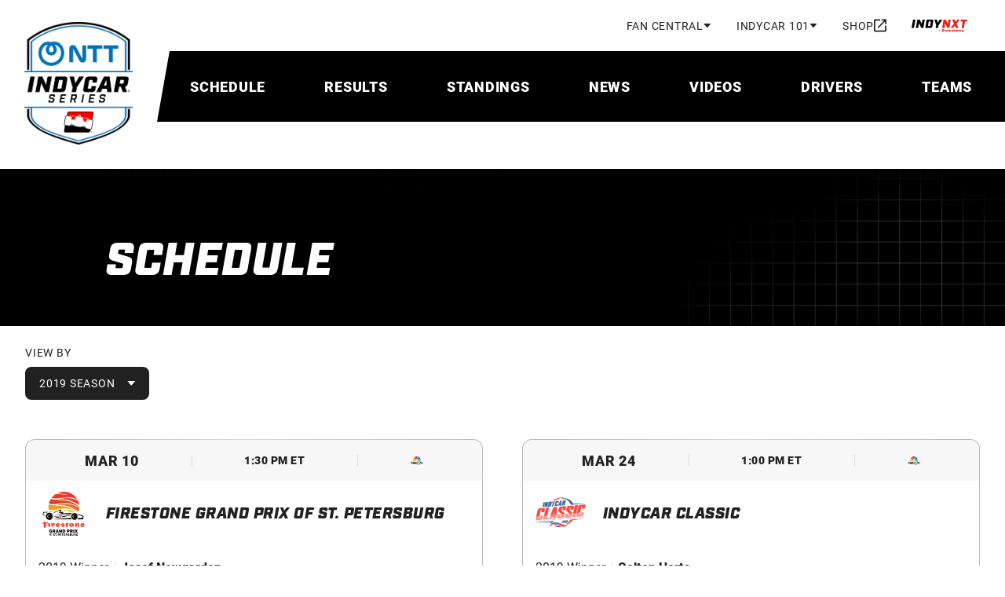

--- FILE ---
content_type: text/html; charset=utf-8
request_url: https://www.indycar.com/schedule/?year=2019
body_size: 23846
content:

<!DOCTYPE html>
<html lang="en" xmlns="http://www.w3.org/1999/xhtml" prefix="og: http://ogp.me/ns#" xmlns:fb="http://ogp.me/ns/fb#">
<head>
    <meta charset="utf-8">
    <title>
        NTT INDYCAR SERIES Race Schedule, Results, Dates, Times | Official Site of INDYCAR
    </title>

<meta name="description" content="Full NTT INDYCAR SERIES race schedule, ticket information, race results, race dates, race times, and track information.">
<meta name="keywords" content="">
<meta property="og:title" content="NTT INDYCAR SERIES Race Schedule, Results, Dates, Times | Official Site of INDYCAR" />
<meta property="og:type" content="website" />
<meta property="og:url" content="http://www.indycar.com/schedule/?year=2019" />
<meta property="og:image" content="https://www.indycar.com/-/media/IndyCar/Content/OpenGraph/2023_NICS_OG.png?vs=1&amp;d=20251007T172511Z" />
<meta property="og:site_name" content="IndyCar.com" />
<meta property="og:admins" content="371698759518520" />
<meta property="og:description" content="Full NTT INDYCAR SERIES race schedule, ticket information, race results, race dates, race times, and track information." />
<meta property="twitter:card" content="summary_large_image" />
<meta property="twitter:site" content="@indycar" />

<link rel="canonical" href="http://www.indycar.com/schedule/" />

<meta name="SKYPE_TOOLBAR" content="SKYPE_TOOLBAR_PARSER_COMPATIBLE">
<meta property="fb:app_id" content="371698759518520" />
<meta property="fb:pages" content="52534855847">
<meta name="apple-itunes-app" content="app-id=606905722" />
<link rel="icon" href="/images/indycar/global/favicon.ico">

<meta name="viewport" content="width=device-width, initial-scale=1, maximum-scale=2, minimum-scale=1, user-scalable=yes">

<link rel="stylesheet"
      href="/styles/indycar/modules/swiper-bundle.min.css" />
<link rel="stylesheet"
      href="/styles/indycar/modules/dataTables.dataTables.css" />
<link rel="stylesheet"
      href="/styles/indycar/modules/fixedColumns.dataTables.css" />
    <link rel="stylesheet" href="https://use.typekit.net/bhw2nvy.css" />
    <link href="/styles/indycar/design-system.css" rel="stylesheet" />
</head>

<body>
    

<div class="svg-legend" aria-hidden="true">
    
<div class="svg-legend" aria-hidden="true">
    <svg focusable="false" xmlns="http://www.w3.org/2000/svg">
        <symbol id="icon-facebook" width="24" height="24" viewBox="0 0 24 24">
            <title>facebook</title>
            <path d="M22 12.5611C22 7.00451 17.5229 2.5 12 2.5C6.47715 2.5 2 7.00451 2 12.5611C2 17.5828 5.65684 21.7452 10.4375 22.5V15.4694H7.89844V12.5611H10.4375V10.3445C10.4375 7.82296 11.9305 6.43012 14.2146 6.43012C15.3088 6.43012 16.4531 6.62663 16.4531 6.62663V9.10261H15.1922C13.95 9.10261 13.5625 9.87822 13.5625 10.6739V12.5611H16.3359L15.8926 15.4694H13.5625V22.5C18.3432 21.7452 22 17.583 22 12.5611Z"
                  fill="currentColor" />
        </symbol>
        <symbol id="icon-instagram" width="24" height="24" viewBox="0 0 24 24">
            <title>instagram</title>
            <path d="M7.8584 2.56921C6.7944 2.61941 6.0676 2.78981 5.4326 3.03861C4.7752 3.29481 4.218 3.63841 3.6636 4.19501C3.1086 4.75201 2.7678 5.31021 2.5134 5.96821C2.2672 6.60481 2.1002 7.33201 2.0534 8.39661C2.0066 9.4634 1.996 9.8036 2.0012 12.5192C2.0064 15.2344 2.0184 15.5752 2.0692 16.6422C2.12 17.706 2.2898 18.4324 2.5386 19.0678C2.7952 19.7252 3.1384 20.2822 3.6952 20.8368C4.2518 21.3914 4.8104 21.732 5.4688 21.9866C6.1048 22.2326 6.8322 22.4 7.89659 22.4466C8.96319 22.4936 9.30379 22.504 12.0186 22.4988C14.7346 22.4936 15.0752 22.4816 16.1418 22.431C17.2058 22.3802 17.9318 22.2098 18.5676 21.9616C19.225 21.7044 19.7822 21.3618 20.3366 20.805C20.891 20.2484 21.2318 19.6898 21.4862 19.0314C21.7324 18.3954 21.9 17.668 21.9462 16.6042C21.9928 15.537 22.0038 15.196 21.9986 12.481C21.9934 9.7656 21.9812 9.4254 21.9306 8.35901C21.88 7.29441 21.7096 6.56821 21.4612 5.93261C21.2042 5.27521 20.8614 4.71861 20.3048 4.16361C19.7482 3.60921 19.1896 3.26781 18.5312 3.01401C17.8948 2.76781 17.1678 2.60001 16.1034 2.55401C15.037 2.50641 14.6966 2.49601 11.9808 2.50121C9.26559 2.50641 8.92519 2.51801 7.85859 2.56921M7.97519 20.6468C7.0002 20.6044 6.4708 20.4424 6.118 20.3066C5.6508 20.1258 5.3174 19.909 4.9664 19.5608C4.6162 19.2112 4.3988 18.8788 4.2164 18.4126C4.0794 18.0598 3.9144 17.531 3.8688 16.556C3.8192 15.502 3.8078 15.1858 3.803 12.5156C3.7978 9.8462 3.8076 9.5298 3.8536 8.47501C3.8954 7.50081 4.0584 6.97061 4.1938 6.61821C4.3746 6.15041 4.5906 5.81761 4.9396 5.46661C5.2892 5.11581 5.6216 4.89901 6.0882 4.71661C6.4408 4.57881 6.9694 4.41521 7.94399 4.36901C8.99859 4.31901 9.31459 4.30841 11.984 4.30321C14.654 4.29801 14.9704 4.30741 16.0252 4.35381C16.9994 4.39621 17.5296 4.55761 17.8818 4.69401C18.3494 4.87481 18.6828 5.09021 19.0334 5.43981C19.384 5.78941 19.6014 6.12121 19.7838 6.58881C19.9214 6.94041 20.0852 7.46981 20.1312 8.44401C20.1814 9.4986 20.1928 9.8148 20.1976 12.4844C20.2028 15.1546 20.193 15.4708 20.1468 16.525C20.1044 17.5 19.9426 18.0296 19.8066 18.3828C19.6258 18.8496 19.4096 19.183 19.0604 19.534C18.7112 19.8836 18.3788 20.1016 17.9118 20.284C17.56 20.4214 17.0306 20.5854 16.0566 20.6316C15.002 20.6812 14.686 20.6926 12.0156 20.6974C9.34619 20.7026 9.03019 20.6926 7.97539 20.6468M16.1272 7.15461C16.1284 7.81681 16.667 8.353 17.3292 8.35181C17.9918 8.35061 18.528 7.81241 18.527 7.15001C18.5256 6.48781 17.9872 5.95121 17.3246 5.95241C16.662 5.95361 16.1258 6.49221 16.127 7.15441M6.8654 12.5098C6.8708 15.3458 9.17419 17.6398 12.0096 17.6342C14.8452 17.6286 17.1404 15.326 17.135 12.49C17.1294 9.655 14.8258 7.35981 11.9898 7.36521C9.15439 7.37081 6.8598 9.6744 6.8654 12.5098ZM8.66659 12.5062C8.66339 10.6656 10.1532 9.1702 11.9934 9.167C13.834 9.1634 15.3296 10.6526 15.3332 12.4936C15.3368 14.3346 13.847 15.8296 12.006 15.8332C10.1656 15.8368 8.66999 14.3474 8.66659 12.5064"
                  fill="currentColor" />
        </symbol>
        <symbol id="icon-linkedin" width="24" height="24" viewBox="0 0 24 24">
            <title>linkedin</title>
            <path d="M21.4709 17.7331C21.1736 17.7331 20.9419 17.9674 20.9419 18.2682C20.9419 18.569 21.1736 18.8034 21.4709 18.8034C21.7683 18.8034 22 18.569 22 18.2682C22 17.9674 21.7683 17.7331 21.4709 17.7331ZM21.4709 18.7227C21.2186 18.7227 21.0217 18.5234 21.0217 18.2682C21.0217 18.013 21.2186 17.8138 21.4709 17.8138C21.7232 17.8138 21.9202 18.013 21.9202 18.2682C21.9202 18.5234 21.7232 18.7227 21.4709 18.7227ZM21.5868 18.3203C21.6615 18.2969 21.7065 18.2383 21.7065 18.1615C21.7065 18.0599 21.6383 17.9987 21.5237 17.9987H21.2663V18.5339H21.3577V18.3294H21.4735L21.6151 18.5339H21.7284L21.5791 18.3216L21.5868 18.319V18.3203ZM21.3577 18.2565V18.082H21.5083C21.5739 18.082 21.6113 18.112 21.6113 18.1654C21.6113 18.2227 21.5726 18.2565 21.5083 18.2565H21.3577ZM19.168 2.5H3.36835C2.61273 2.5 2 3.11979 2 3.88411V19.8659C2 20.6302 2.61273 21.25 3.36835 21.25H19.168C19.9237 21.25 20.5364 20.6302 20.5364 19.8659V3.88411C20.5364 3.11979 19.9237 2.5 19.168 2.5ZM7.52488 18.474H4.73798V9.51823H7.52488V18.4727V18.474ZM6.13207 8.27865C5.24516 8.27865 4.52558 7.59505 4.52558 6.66016C4.52558 5.72526 5.24516 5.04167 6.13207 5.04167C7.01899 5.04167 7.73856 5.72526 7.73856 6.66016C7.73856 7.59505 7.01899 8.27865 6.13207 8.27865ZM17.7997 18.4818H15.0128V13.5911C15.0128 12.1484 14.4065 11.7031 13.6239 11.7031C12.7975 11.7031 11.9865 12.332 11.9865 13.6276V18.4831H9.19959V9.52474H11.8796V10.7656H11.9157C12.1847 10.2148 13.127 9.27344 14.5648 9.27344C16.1198 9.27344 17.7997 10.207 17.7997 12.9414V18.4805V18.4818Z"
                  fill="currentColor" />
        </symbol>
        <symbol id="icon-threads" width="24" height="24" viewBox="0 0 24 24">
            <title>threads</title>
            <path d="M12.159 22.5H12.1529C9.09164 22.48 6.73829 21.496 5.15639 19.576C3.75094 17.866 3.02462 15.488 3 12.508V12.494C3.02462 9.512 3.75094 7.136 5.15844 5.426C6.73829 3.504 9.0937 2.52 12.1529 2.5H12.159H12.1652C14.5124 2.516 16.4759 3.104 18.0003 4.248C19.4345 5.324 20.444 6.856 21 8.804L19.256 9.278C18.3122 5.978 15.924 4.292 12.157 4.266C9.67024 4.284 7.78878 5.046 6.56594 6.53C5.42312 7.92 4.83221 9.928 4.80964 12.5C4.83221 15.072 5.42312 17.08 6.56799 18.47C7.79084 19.956 9.67229 20.718 12.159 20.734C14.4016 20.718 15.885 20.208 17.1181 19.03C18.5256 17.686 18.501 16.036 18.0496 15.032C17.7849 14.44 17.3027 13.948 16.6523 13.574C16.4882 14.7 16.1209 15.612 15.5547 16.3C14.7976 17.218 13.7245 17.72 12.3662 17.792C11.3383 17.846 10.3473 17.61 9.57996 17.124C8.67104 16.55 8.13963 15.674 8.08218 14.654C8.02679 13.662 8.43098 12.75 9.21885 12.086C9.97185 11.452 11.0305 11.08 12.2821 11.01C13.2034 10.96 14.0671 11 14.8632 11.128C14.7565 10.51 14.5431 10.018 14.2231 9.664C13.784 9.176 13.1049 8.928 12.2062 8.922C12.198 8.922 12.1898 8.922 12.1816 8.922C11.4594 8.922 10.4786 9.116 9.8549 10.022L8.35302 9.04C9.19013 7.828 10.5484 7.16 12.1816 7.16C12.1939 7.16 12.2062 7.16 12.2185 7.16C14.9494 7.176 16.5764 8.806 16.7385 11.65C16.8308 11.688 16.9232 11.728 17.0134 11.768C18.2876 12.352 19.2191 13.236 19.7094 14.326C20.3906 15.844 20.4542 18.318 18.3861 20.292C16.8042 21.8 14.8858 22.482 12.1652 22.5H12.159ZM13.0166 12.758C12.8094 12.758 12.6001 12.764 12.3847 12.776C10.8151 12.862 9.83643 13.564 9.89183 14.562C9.94928 15.608 11.1331 16.094 12.2719 16.034C13.3182 15.98 14.6806 15.582 14.9104 12.942C14.3318 12.82 13.6978 12.758 13.0166 12.758Z"
                  fill="currentColor" />
        </symbol>
        <symbol id="icon-tiktok" width="18" height="20" viewBox="0 0 18 20">
            <title>tiktok</title>
            <path fillRule="evenodd"
                  clipRule="evenodd"
                  d="M10.5355 0.872597H13.1113C13.3595 2.18262 14.1552 3.30671 15.2574 4.00902C15.2578 4.00947 15.2582 4.00992 15.2586 4.01037C16.0259 4.49908 16.9408 4.78421 17.9229 4.78421V5.54962L17.923 8.22207C16.0987 8.22207 14.4081 7.6517 13.0283 6.68372V13.6713C13.0283 17.161 10.1233 20 6.5525 20C5.17274 20 3.8932 19.5747 2.84143 18.853C2.84086 18.8524 2.8403 18.8517 2.83963 18.8512C1.17069 17.7052 0.0769653 15.811 0.0769653 13.6706C0.0769653 10.181 2.98191 7.34183 6.55272 7.34183C6.84899 7.34183 7.1394 7.36567 7.42532 7.40358V8.21814L7.4252 10.9144C7.14896 10.83 6.85697 10.7808 6.5525 10.7808C4.9218 10.7808 3.59514 12.0776 3.59514 13.6713C3.59514 14.7811 4.2394 15.7453 5.18073 16.2294C5.59115 16.4406 6.05737 16.5616 6.55238 16.5616C8.14551 16.5616 9.44507 15.3231 9.50423 13.78L9.50986 0H13.0281C13.0281 0.298064 13.0576 0.58938 13.1113 0.872597H10.5355Z"
                  fill="currentColor" />
        </symbol>
        <symbol id="icon-x" width="24" height="24" viewBox="0 0 24 24">
            <title>x</title>
            <path d="M13.6568 10.9686L20.9484 2.5H19.2205L12.8892 9.8532L7.83242 2.5H2L9.64687 13.6193L2 22.5H3.72798L10.414 14.7348L15.7544 22.5H21.5868L13.6564 10.9686H13.6568ZM11.2901 13.7173L10.5153 12.6101L4.35059 3.79968H7.00467L11.9797 10.9099L12.7544 12.0172L19.2213 21.2594H16.5673L11.2901 13.7177V13.7173Z" />
        </symbol>
        <symbol id="icon-youtube" width="24" height="24" viewBox="0 0 24 24">
            <title>youtube</title>
            <path d="M21.5835 6.68637C21.353 5.82532 20.6763 5.14867 19.8153 4.91818C18.2545 4.5 12 4.5 12 4.5C12 4.5 5.74547 4.5 4.18637 4.91818C3.32532 5.14867 2.64867 5.82532 2.41818 6.68637C2 8.24547 2 11.5003 2 11.5003C2 11.5003 2 14.7552 2.41818 16.3143C2.64867 17.1753 3.32532 17.852 4.18637 18.0825C5.74547 18.5007 12 18.5007 12 18.5007C12 18.5007 18.2545 18.5007 19.8136 18.0825C20.6747 17.852 21.3513 17.1753 21.5818 16.3143C22 14.7552 22 11.5003 22 11.5003C22 11.5003 22 8.24547 21.5818 6.68637H21.5835ZM9.99967 14.5V8.50066L15.1956 11.5003L9.99967 14.5Z"
                  fill="currentColor" />
        </symbol>
        <symbol id="icon-double-arrow-down"
                width="24"
                height="24"
                viewBox="0 0 24 24">
            <title>double-arrow-down</title>
            <path d="M12 19L6 13L7.4 11.6L12 16.175L16.6 11.6L18 13L12 19ZM12 13L6 7L7.4 5.6L12 10.175L16.6 5.6L18 7L12 13Z"
                  fill="currentColor" />
        </symbol>
        <symbol id="icon-double-arrow-right"
                width="24"
                height="24"
                viewBox="0 0 24 24">
            <title>double-arrow-right</title>
            <path d="M9.575 12L5 7.4L6.4 6L12.4 12L6.4 18L5 16.6L9.575 12ZM16.175 12L11.6 7.4L13 6L19 12L13 18L11.6 16.6L16.175 12Z"
                  fill="currentColor" />
        </symbol>
        <symbol id="icon-double-arrow-left"
                width="24"
                height="24"
                viewBox="0 0 24 24">
            <title>double-arrow-left</title>
            <path d="M9.575 12L5 7.4L6.4 6L12.4 12L6.4 18L5 16.6L9.575 12ZM16.175 12L11.6 7.4L13 6L19 12L13 18L11.6 16.6L16.175 12Z"
                  fill="currentColor" />
        </symbol>
        <symbol id="icon-external-link"
                width="16"
                height="17"
                viewBox="0 0 16 17">
            <path d="M1.77778 16.5C1.28889 16.5 0.87037 16.3259 0.522222 15.9778C0.174074 15.6296 0 15.2111 0 14.7222V2.27778C0 1.78889 0.174074 1.37037 0.522222 1.02222C0.87037 0.674074 1.28889 0.5 1.77778 0.5H8V2.27778H1.77778V14.7222H14.2222V8.5H16V14.7222C16 15.2111 15.8259 15.6296 15.4778 15.9778C15.1296 16.3259 14.7111 16.5 14.2222 16.5H1.77778ZM5.95556 11.7889L4.71111 10.5444L12.9778 2.27778H9.77778V0.5H16V6.72222H14.2222V3.52222L5.95556 11.7889Z"
                  fill="currentColor" />
        </symbol>
        <symbol id="icon-calendar" width="18" height="20" viewBox="0 0 18 20">
            <path d="M16 2H15V0H13V2H5V0H3V2H2C0.89 2 0 2.9 0 4V18C0 19.1 0.89 20 2 20H16C17.1 20 18 19.1 18 18V4C18 2.9 17.1 2 16 2ZM16 18H2V7H16V18ZM3.5 11C3.5 9.62 4.62 8.5 6 8.5C7.38 8.5 8.5 9.62 8.5 11C8.5 12.38 7.38 13.5 6 13.5C4.62 13.5 3.5 12.38 3.5 11Z"
                  fill="currentColor" />
        </symbol>

        <symbol id="icon-download" width="16" height="16" viewBox="0 0 16 16">
            <path d="M14 11V14H2V11H0V14C0 15.1 0.9 16 2 16H14C15.1 16 16 15.1 16 14V11H14ZM13 7L11.59 5.59L9 8.17V0H7V8.17L4.41 5.59L3 7L8 12L13 7Z"
                  fill="currentColor" />
        </symbol>
        <symbol id="icon-person" viewBox="0 0 20 20">
            <path fillRule="evenodd"
                  d="M10,0c-2.8,0-5,2.2-5,5s2.2,5,5,5,5-2.2,5-5S12.8,0,10,0ZM12.5,5c0-1.4-1.1-2.5-2.5-2.5s-2.5,1.1-2.5,2.5,1.1,2.5,2.5,2.5,2.5-1.1,2.5-2.5ZM17.5,16.3c-.2-.9-4.1-2.5-7.5-2.5s-7.2,1.6-7.5,2.5v1.2h15v-1.2ZM0,16.3c0-3.3,6.7-5,10-5s10,1.7,10,5v3.8H0v-3.8Z"
                  fill="currentColor" />
        </symbol>
        <symbol id="icon-search" viewBox="0 0 18 18">
            <path d="M11.7599 10.27L17.4899 16L15.9999 17.49L10.2699 11.76C9.19988 12.53 7.90988 13 6.49988 13C2.90988 13 -0.00012207 10.09 -0.00012207 6.5C-0.00012207 2.91 2.90988 0 6.49988 0C10.0899 0 12.9999 2.91 12.9999 6.5C12.9999 7.91 12.5299 9.2 11.7599 10.27ZM6.49988 2C4.00988 2 1.99988 4.01 1.99988 6.5C1.99988 8.99 4.00988 11 6.49988 11C8.98988 11 10.9999 8.99 10.9999 6.5C10.9999 4.01 8.98988 2 6.49988 2Z"
                  fill="currentColor" />
        </symbol>
        <symbol id="icon-chevron-up" viewBox="0 0 12 8">
            <path d="M6 2.8L1.4 7.4L0 6L6 0L12 6L10.6 7.4L6 2.8Z"
                  fill="currentColor" />
        </symbol>
        <symbol id="icon-chevron-left" viewBox="0 0 24 24">
            <path d="M15.705 7.41L14.295 6L8.295 12L14.295 18L15.705 16.59L11.125 12L15.705 7.41Z"
                  fill="currentColor" />
        </symbol>
        <symbol id="icon-chevron-right"
                width="14"
                height="14"
                viewBox="0 0 320 512">
            <path d="M310.6 233.4c12.5 12.5 12.5 32.8 0 45.3l-192 192c-12.5 12.5-32.8 12.5-45.3 0s-12.5-32.8 0-45.3L242.7 256 73.4 86.6c-12.5-12.5-12.5-32.8 0-45.3s32.8-12.5 45.3 0l192 192z"
                  fill="currentColor" />
        </symbol>
        <symbol id="icon-arrow-forward"
                width="24"
                height="24"
                viewBox="0 0 24 24">
            <path d="M12 4L10.59 5.41L16.17 11H4V13H16.17L10.59 18.59L12 20L20 12L12 4Z"
                  fill="currentColor" />
        </symbol>
        <symbol id="icon-arrow-right"
                width="16"
                height="16"
                viewBox="0 0 16 16">
            <path d="M8 0L6.59 1.41L12.17 7H0V9H12.17L6.59 14.59L8 16L16 8L8 0Z"
                  fill="currentColor" />
        </symbol>
        <symbol id="icon-news-article"
                width="22"
                height="22"
                viewBox="2 2 24 24">
            <path d="M4 21C3.45 21 2.97917 20.8042 2.5875 20.4125C2.19583 20.0208 2 19.55 2 19V5C2 4.45 2.19583 3.97917 2.5875 3.5875C2.97917 3.19583 3.45 3 4 3H20C20.55 3 21.0208 3.19583 21.4125 3.5875C21.8042 3.97917 22 4.45 22 5V19C22 19.55 21.8042 20.0208 21.4125 20.4125C21.0208 20.8042 20.55 21 20 21H4ZM4 19H20V5H4V19ZM6 17H18V15H6V17ZM6 13H10V7H6V13ZM12 13H18V11H12V13ZM12 9H18V7H12V9Z"
                  fill="currentColor" />
        </symbol>
        <symbol id="icon-video" width="18" height="16" viewBox="0 0 20 18">
            <path d="M2 18C1.45 18 0.979167 17.8042 0.5875 17.4125C0.195833 17.0208 0 16.55 0 16V2C0 1.45 0.195833 0.979167 0.5875 0.5875C0.979167 0.195833 1.45 0 2 0H18C18.55 0 19.0208 0.195833 19.4125 0.5875C19.8042 0.979167 20 1.45 20 2V16C20 16.55 19.8042 17.0208 19.4125 17.4125C19.0208 17.8042 18.55 18 18 18H2ZM2 16H18V2H2V16Z"
                  fill="currentColor" />
            <path d="M8 12V6L13 9L8 12Z" fill="currentColor" />
        </symbol>
        <symbol id="icon-play" width="40" height="40" viewBox="0 0 24 24">
            <path d="M8 19V5L19 12L8 19Z" fill="currentColor" />
        </symbol>
        <symbol id="icon-play-small" width="20" height="20" viewBox="0 0 24 24">
            <path d="M8 19V5L19 12L8 19Z" fill="currentColor" />
        </symbol>

        <symbol id="icon-helmet" viewBox="0 0 23 22">
            <path d="M14.8335 18C16.5002 18 17.9168 17.4167 19.0835 16.25C20.2502 15.0833 20.8335 13.6667 20.8335 12C20.8335 10.3167 20.221 8.89583 18.996 7.7375C17.771 6.57917 16.3002 6 14.5835 6C13.7835 6 13.0085 6.09167 12.2585 6.275C11.5085 6.45833 10.7835 6.73333 10.0835 7.1L12.5835 8.1C13.2668 8.38333 13.8127 8.82083 14.221 9.4125C14.6293 10.0042 14.8335 10.6667 14.8335 11.4C14.8335 12.4 14.4877 13.25 13.796 13.95C13.1043 14.65 12.2668 15 11.2835 15H4.8835C4.85016 15.4 4.8335 15.8542 4.8335 16.3625V18H14.8335ZM5.2335 13H11.2335C11.6835 13 12.0627 12.8458 12.371 12.5375C12.6793 12.2292 12.8335 11.85 12.8335 11.4C12.8335 11.0833 12.746 10.7958 12.571 10.5375C12.396 10.2792 12.1502 10.0833 11.8335 9.95L8.1335 8.45C7.4335 9.06667 6.83766 9.76667 6.346 10.55C5.85433 11.3333 5.4835 12.15 5.2335 13ZM14.8335 20H4.8335C4.2835 20 3.81266 19.8042 3.421 19.4125C3.02933 19.0208 2.8335 18.55 2.8335 18V15.75C2.8335 14.1167 3.14183 12.5875 3.7585 11.1625C4.37516 9.7375 5.21266 8.49583 6.271 7.4375C7.32933 6.37917 8.57516 5.54167 10.0085 4.925C11.4418 4.30833 12.9668 4 14.5835 4C15.7168 4 16.7835 4.20833 17.7835 4.625C18.7835 5.04167 19.6585 5.6125 20.4085 6.3375C21.1585 7.0625 21.7502 7.90833 22.1835 8.875C22.6168 9.84167 22.8335 10.8833 22.8335 12C22.8335 13.1 22.6252 14.1375 22.2085 15.1125C21.7918 16.0875 21.221 16.9375 20.496 17.6625C19.771 18.3875 18.921 18.9583 17.946 19.375C16.971 19.7917 15.9335 20 14.8335 20Z"
                  fill="currentColor" />
        </symbol>
        <symbol id="icon-binoculars" viewBox="0 0 24 24">
            <path d="M4.75 3.64286C4.75 2.83694 5.40571 2 6.375 2H8.875C9.36657 2 9.76713 2.24199 10.0217 2.50381C10.278 2.76741 10.5 3.16674 10.5 3.64286V13.382L9.24744 19.8238C9.1904 21.0414 8.18726 22 7 22H3.25C1.96822 22 1 20.963 1 19.7143V17.9351L1.00026 17.9238C1.06292 15.1521 1.71045 13.5097 2.33113 12.1116C2.37599 12.0105 2.42025 11.9116 2.46376 11.8143C3.00436 10.6057 3.42944 9.65535 3.46115 8.12218L3.46153 8.10396L3.46257 8.08576C3.50875 7.27819 3.99387 6.46796 4.75 6.08502V3.64286ZM13.5 3.64286C13.5 2.83694 14.1557 2 15.125 2H17.625C18.1166 2 18.5171 2.24199 18.7717 2.50382C19.028 2.76741 19.25 3.16674 19.25 3.64286V6.10531C19.9837 6.49604 20.453 7.29218 20.4984 8.08576L20.4994 8.10396L20.4998 8.12218C20.5317 9.66263 20.9608 10.6152 21.5085 11.8309C21.5496 11.9219 21.5912 12.0144 21.6334 12.1088C22.2582 13.5045 22.916 15.1455 22.9995 17.9163L23 17.9314V19.7143C23 20.9835 21.9726 22 20.75 22H17C15.7557 22 14.8069 21.0228 14.7525 19.8233L13.5 13.382V3.64286ZM11 13.2857V6.85714H13V13.2857H11Z"
                  fill="currentColor" />
        </symbol>
        <symbol id="icon-list" viewBox="0 0 25 24">
            <path d="M3.6665 22V20.5H6.1665V19.75H4.6665V18.25H6.1665V17.5H3.6665V16H6.6665C6.94984 16 7.18734 16.0958 7.379 16.2875C7.57067 16.4792 7.6665 16.7167 7.6665 17V18C7.6665 18.2833 7.57067 18.5208 7.379 18.7125C7.18734 18.9042 6.94984 19 6.6665 19C6.94984 19 7.18734 19.0958 7.379 19.2875C7.57067 19.4792 7.6665 19.7167 7.6665 20V21C7.6665 21.2833 7.57067 21.5208 7.379 21.7125C7.18734 21.9042 6.94984 22 6.6665 22H3.6665ZM3.6665 15V12.25C3.6665 11.9667 3.76234 11.7292 3.954 11.5375C4.14567 11.3458 4.38317 11.25 4.6665 11.25H6.1665V10.5H3.6665V9H6.6665C6.94984 9 7.18734 9.09583 7.379 9.2875C7.57067 9.47917 7.6665 9.71667 7.6665 10V11.75C7.6665 12.0333 7.57067 12.2708 7.379 12.4625C7.18734 12.6542 6.94984 12.75 6.6665 12.75H5.1665V13.5H7.6665V15H3.6665ZM5.1665 8V3.5H3.6665V2H6.6665V8H5.1665ZM9.6665 19V17H21.6665V19H9.6665ZM9.6665 13V11H21.6665V13H9.6665ZM9.6665 7V5H21.6665V7H9.6665Z"
                  fill="currentColor" />
        </symbol>
        <symbol id="icon-document-list" viewBox="0 0 24 24">
            <path d="M8 17C8.28333 17 8.52083 16.9042 8.7125 16.7125C8.90417 16.5208 9 16.2833 9 16C9 15.7167 8.90417 15.4792 8.7125 15.2875C8.52083 15.0958 8.28333 15 8 15C7.71667 15 7.47917 15.0958 7.2875 15.2875C7.09583 15.4792 7 15.7167 7 16C7 16.2833 7.09583 16.5208 7.2875 16.7125C7.47917 16.9042 7.71667 17 8 17ZM8 13C8.28333 13 8.52083 12.9042 8.7125 12.7125C8.90417 12.5208 9 12.2833 9 12C9 11.7167 8.90417 11.4792 8.7125 11.2875C8.52083 11.0958 8.28333 11 8 11C7.71667 11 7.47917 11.0958 7.2875 11.2875C7.09583 11.4792 7 11.7167 7 12C7 12.2833 7.09583 12.5208 7.2875 12.7125C7.47917 12.9042 7.71667 13 8 13ZM8 9C8.28333 9 8.52083 8.90417 8.7125 8.7125C8.90417 8.52083 9 8.28333 9 8C9 7.71667 8.90417 7.47917 8.7125 7.2875C8.52083 7.09583 8.28333 7 8 7C7.71667 7 7.47917 7.09583 7.2875 7.2875C7.09583 7.47917 7 7.71667 7 8C7 8.28333 7.09583 8.52083 7.2875 8.7125C7.47917 8.90417 7.71667 9 8 9ZM11 17H17V15H11V17ZM11 13H17V11H11V13ZM11 9H17V7H11V9ZM5 21C4.45 21 3.97917 20.8042 3.5875 20.4125C3.19583 20.0208 3 19.55 3 19V5C3 4.45 3.19583 3.97917 3.5875 3.5875C3.97917 3.19583 4.45 3 5 3H19C19.55 3 20.0208 3.19583 20.4125 3.5875C20.8042 3.97917 21 4.45 21 5V19C21 19.55 20.8042 20.0208 20.4125 20.4125C20.0208 20.8042 19.55 21 19 21H5ZM5 19H19V5H5V19Z"
                  fill="currentColor" />
        </symbol>
        <symbol id="icon-steering-wheel" viewBox="0 0 25 24">
            <path d="M12.5 22C18.0228 22 22.5 17.5228 22.5 12C22.5 6.47715 18.0228 2 12.5 2C6.97715 2 2.5 6.47715 2.5 12C2.5 17.5228 6.97715 22 12.5 22ZM10.5505 9.71974L6.99974 7.66973C8.0865 6.29123 9.68038 5.33117 11.5 5.07089V9.17071C11.1489 9.29481 10.8278 9.48242 10.5505 9.71974ZM14.4495 9.71973C14.1722 9.48242 13.8511 9.29481 13.5 9.17071V5.07089C15.3196 5.33116 16.9135 6.29123 18.0003 7.66972L14.4495 9.71973ZM15.45 12.5485C15.4828 12.3707 15.5 12.1873 15.5 12C15.5 11.8127 15.4828 11.6293 15.45 11.4515L19.0016 9.40098C19.3231 10.2045 19.5 11.0816 19.5 12C19.5 12.9184 19.3231 13.7955 19.0016 14.599L15.45 12.5485ZM13.5 14.8293C13.8511 14.7052 14.1722 14.5176 14.4495 14.2803L18.0003 16.3303C16.9135 17.7088 15.3196 18.6688 13.5 18.9291V14.8293ZM10.5505 14.2803C10.8278 14.5176 11.1489 14.7052 11.5 14.8293V18.9291C9.68038 18.6688 8.08651 17.7088 6.99974 16.3303L10.5505 14.2803ZM9.55002 12.5485C9.51717 12.3706 9.5 12.1873 9.5 12C9.5 11.8127 9.51717 11.6294 9.55002 11.4515L5.99837 9.40099C5.67686 10.2046 5.5 11.0816 5.5 12C5.5 12.9184 5.67686 13.7955 5.99837 14.599L9.55002 12.5485Z"
                  fill="currentColor" />
        </symbol>
        <symbol id="icon-trophy" viewBox="0 0 25 24">
            <path d="M19.3335 5H17.3335V3H7.3335V5H5.3335C4.2335 5 3.3335 5.9 3.3335 7V8C3.3335 10.55 5.2535 12.63 7.7235 12.94C8.3535 14.44 9.7035 15.57 11.3335 15.9V19H7.3335V21H17.3335V19H13.3335V15.9C14.9635 15.57 16.3135 14.44 16.9435 12.94C19.4135 12.63 21.3335 10.55 21.3335 8V7C21.3335 5.9 20.4335 5 19.3335 5ZM5.3335 8V7H7.3335V10.82C6.1735 10.4 5.3335 9.3 5.3335 8ZM12.3335 14C10.6835 14 9.3335 12.65 9.3335 11V5H15.3335V11C15.3335 12.65 13.9835 14 12.3335 14ZM19.3335 8C19.3335 9.3 18.4935 10.4 17.3335 10.82V7H19.3335V8Z"
                  fill="currentColor" />
        </symbol>
        <symbol id="icon-broadcast" viewBox="0 0 25 24">
            <path d="M11.1665 22V13.725C10.8665 13.5417 10.6248 13.3042 10.4415 13.0125C10.2582 12.7208 10.1665 12.3833 10.1665 12C10.1665 11.45 10.3623 10.9792 10.754 10.5875C11.1457 10.1958 11.6165 10 12.1665 10C12.7165 10 13.1873 10.1958 13.579 10.5875C13.9707 10.9792 14.1665 11.45 14.1665 12C14.1665 12.3833 14.0748 12.725 13.8915 13.025C13.7082 13.325 13.4665 13.5583 13.1665 13.725V22H11.1665ZM5.2665 19.25C4.3165 18.3333 3.56234 17.2542 3.004 16.0125C2.44567 14.7708 2.1665 13.4333 2.1665 12C2.1665 10.6167 2.429 9.31667 2.954 8.1C3.479 6.88333 4.1915 5.825 5.0915 4.925C5.9915 4.025 7.04984 3.3125 8.2665 2.7875C9.48317 2.2625 10.7832 2 12.1665 2C13.5498 2 14.8498 2.2625 16.0665 2.7875C17.2832 3.3125 18.3415 4.025 19.2415 4.925C20.1415 5.825 20.854 6.88333 21.379 8.1C21.904 9.31667 22.1665 10.6167 22.1665 12C22.1665 13.4333 21.8873 14.775 21.329 16.025C20.7707 17.275 20.0165 18.35 19.0665 19.25L17.6665 17.85C18.4332 17.1167 19.0415 16.2458 19.4915 15.2375C19.9415 14.2292 20.1665 13.15 20.1665 12C20.1665 9.76667 19.3915 7.875 17.8415 6.325C16.2915 4.775 14.3998 4 12.1665 4C9.93317 4 8.0415 4.775 6.4915 6.325C4.9415 7.875 4.1665 9.76667 4.1665 12C4.1665 13.15 4.3915 14.225 4.8415 15.225C5.2915 16.225 5.90817 17.0917 6.6915 17.825L5.2665 19.25ZM8.0915 16.425C7.50817 15.875 7.0415 15.2208 6.6915 14.4625C6.3415 13.7042 6.1665 12.8833 6.1665 12C6.1665 10.3333 6.74984 8.91667 7.9165 7.75C9.08317 6.58333 10.4998 6 12.1665 6C13.8332 6 15.2498 6.58333 16.4165 7.75C17.5832 8.91667 18.1665 10.3333 18.1665 12C18.1665 12.8833 17.9915 13.7083 17.6415 14.475C17.2915 15.2417 16.8248 15.8917 16.2415 16.425L14.8165 15C15.2332 14.6167 15.5623 14.1667 15.804 13.65C16.0457 13.1333 16.1665 12.5833 16.1665 12C16.1665 10.9 15.7748 9.95833 14.9915 9.175C14.2082 8.39167 13.2665 8 12.1665 8C11.0665 8 10.1248 8.39167 9.3415 9.175C8.55817 9.95833 8.1665 10.9 8.1665 12C8.1665 12.6 8.28734 13.1542 8.529 13.6625C8.77067 14.1708 9.09984 14.6167 9.5165 15L8.0915 16.425Z"
                  fill="currentColor" />
        </symbol>
        <symbol id="icon-leaderboard" viewBox="0 0 24 24">
            <path d="M4 19H8V11H4V19ZM10 19H14V5H10V19ZM16 19H20V13H16V19ZM2 21V9H8V3H16V11H22V21H2Z"
                  fill="currentColor" />
        </symbol>
        <symbol id="icon-globe" viewBox="0 0 24 24">
            <path d="M12 22C10.6333 22 9.34167 21.7375 8.125 21.2125C6.90833 20.6875 5.84583 19.9708 4.9375 19.0625C4.02917 18.1542 3.3125 17.0917 2.7875 15.875C2.2625 14.6583 2 13.3667 2 12C2 10.6167 2.2625 9.32083 2.7875 8.1125C3.3125 6.90417 4.02917 5.84583 4.9375 4.9375C5.84583 4.02917 6.90833 3.3125 8.125 2.7875C9.34167 2.2625 10.6333 2 12 2C13.3833 2 14.6792 2.2625 15.8875 2.7875C17.0958 3.3125 18.1542 4.02917 19.0625 4.9375C19.9708 5.84583 20.6875 6.90417 21.2125 8.1125C21.7375 9.32083 22 10.6167 22 12C22 13.3667 21.7375 14.6583 21.2125 15.875C20.6875 17.0917 19.9708 18.1542 19.0625 19.0625C18.1542 19.9708 17.0958 20.6875 15.8875 21.2125C14.6792 21.7375 13.3833 22 12 22ZM12 19.95C12.4333 19.35 12.8083 18.725 13.125 18.075C13.4417 17.425 13.7 16.7333 13.9 16H10.1C10.3 16.7333 10.5583 17.425 10.875 18.075C11.1917 18.725 11.5667 19.35 12 19.95ZM9.4 19.55C9.1 19 8.8375 18.4292 8.6125 17.8375C8.3875 17.2458 8.2 16.6333 8.05 16H5.1C5.58333 16.8333 6.1875 17.5583 6.9125 18.175C7.6375 18.7917 8.46667 19.25 9.4 19.55ZM14.6 19.55C15.5333 19.25 16.3625 18.7917 17.0875 18.175C17.8125 17.5583 18.4167 16.8333 18.9 16H15.95C15.8 16.6333 15.6125 17.2458 15.3875 17.8375C15.1625 18.4292 14.9 19 14.6 19.55ZM4.25 14H7.65C7.6 13.6667 7.5625 13.3375 7.5375 13.0125C7.5125 12.6875 7.5 12.35 7.5 12C7.5 11.65 7.5125 11.3125 7.5375 10.9875C7.5625 10.6625 7.6 10.3333 7.65 10H4.25C4.16667 10.3333 4.10417 10.6625 4.0625 10.9875C4.02083 11.3125 4 11.65 4 12C4 12.35 4.02083 12.6875 4.0625 13.0125C4.10417 13.3375 4.16667 13.6667 4.25 14ZM9.65 14H14.35C14.4 13.6667 14.4375 13.3375 14.4625 13.0125C14.4875 12.6875 14.5 12.35 14.5 12C14.5 11.65 14.4875 11.3125 14.4625 10.9875C14.4375 10.6625 14.4 10.3333 14.35 10H9.65C9.6 10.3333 9.5625 10.6625 9.5375 10.9875C9.5125 11.3125 9.5 11.65 9.5 12C9.5 12.35 9.5125 12.6875 9.5375 13.0125C9.5625 13.3375 9.6 13.6667 9.65 14ZM16.35 14H19.75C19.8333 13.6667 19.8958 13.3375 19.9375 13.0125C19.9792 12.6875 20 12.35 20 12C20 11.65 19.9792 11.3125 19.9375 10.9875C19.8958 10.6625 19.8333 10.3333 19.75 10H16.35C16.4 10.3333 16.4375 10.6625 16.4625 10.9875C16.4875 11.3125 16.5 11.65 16.5 12C16.5 12.35 16.4875 12.6875 16.4625 13.0125C16.4375 13.3375 16.4 13.6667 16.35 14ZM15.95 8H18.9C18.4167 7.16667 17.8125 6.44167 17.0875 5.825C16.3625 5.20833 15.5333 4.75 14.6 4.45C14.9 5 15.1625 5.57083 15.3875 6.1625C15.6125 6.75417 15.8 7.36667 15.95 8ZM10.1 8H13.9C13.7 7.26667 13.4417 6.575 13.125 5.925C12.8083 5.275 12.4333 4.65 12 4.05C11.5667 4.65 11.1917 5.275 10.875 5.925C10.5583 6.575 10.3 7.26667 10.1 8ZM5.1 8H8.05C8.2 7.36667 8.3875 6.75417 8.6125 6.1625C8.8375 5.57083 9.1 5 9.4 4.45C8.46667 4.75 7.6375 5.20833 6.9125 5.825C6.1875 6.44167 5.58333 7.16667 5.1 8Z"
                  fill="currentColor" />
        </symbol>
        <symbol id="icon-map" viewBox="0 0 24 24">
            <path d="M15 21L9 18.9L4.35 20.7C4.01667 20.8333 3.70833 20.7958 3.425 20.5875C3.14167 20.3792 3 20.1 3 19.75V5.75C3 5.53333 3.0625 5.34167 3.1875 5.175C3.3125 5.00833 3.48333 4.88333 3.7 4.8L9 3L15 5.1L19.65 3.3C19.9833 3.16667 20.2917 3.20417 20.575 3.4125C20.8583 3.62083 21 3.9 21 4.25V18.25C21 18.4667 20.9375 18.6583 20.8125 18.825C20.6875 18.9917 20.5167 19.1167 20.3 19.2L15 21ZM14 18.55V6.85L10 5.45V17.15L14 18.55ZM16 18.55L19 17.55V5.7L16 6.85V18.55ZM5 18.3L8 17.15V5.45L5 6.45V18.3Z"
                  fill="currentColor" />
        </symbol>
        <symbol id="icon-laps" viewBox="0 0 24 24">
            <path d="M9 21L7.575 19.6L9.175 18H9C7.05 18 5.39583 17.3208 4.0375 15.9625C2.67917 14.6042 2 12.95 2 11C2 9.05 2.67917 7.39583 4.0375 6.0375C5.39583 4.67917 7.05 4 9 4H15C16.95 4 18.6042 4.67917 19.9625 6.0375C21.3208 7.39583 22 9.05 22 11C22 12.95 21.3208 14.6042 19.9625 15.9625C18.6042 17.3208 16.95 18 15 18V16C16.3833 16 17.5625 15.5125 18.5375 14.5375C19.5125 13.5625 20 12.3833 20 11C20 9.61667 19.5125 8.4375 18.5375 7.4625C17.5625 6.4875 16.3833 6 15 6H9C7.61667 6 6.4375 6.4875 5.4625 7.4625C4.4875 8.4375 4 9.61667 4 11C4 12.3833 4.4875 13.5708 5.4625 14.5625C6.4375 15.5542 7.61667 16.1 9 16.2H9.4L7.6 14.4L9 13L13 17L9 21Z"
                  fill="currentColor" />
        </symbol>
        <symbol id="icon-speed" viewBox="0 0 24 24">
            <path d="M12 22C10.6333 22 9.34167 21.7375 8.125 21.2125C6.90833 20.6875 5.84583 19.9708 4.9375 19.0625C4.02917 18.1542 3.3125 17.0917 2.7875 15.875C2.2625 14.6583 2 13.3667 2 12C2 10.6167 2.2625 9.32083 2.7875 8.1125C3.3125 6.90417 4.02917 5.84583 4.9375 4.9375C5.84583 4.02917 6.90833 3.3125 8.125 2.7875C9.34167 2.2625 10.6333 2 12 2C13.3833 2 14.6792 2.2625 15.8875 2.7875C17.0958 3.3125 18.1542 4.02917 19.0625 4.9375C19.9708 5.84583 20.6875 6.90417 21.2125 8.1125C21.7375 9.32083 22 10.6167 22 12C22 13.3667 21.7375 14.6583 21.2125 15.875C20.6875 17.0917 19.9708 18.1542 19.0625 19.0625C18.1542 19.9708 17.0958 20.6875 15.8875 21.2125C14.6792 21.7375 13.3833 22 12 22ZM12 16C13 16 13.975 16.1458 14.925 16.4375C15.875 16.7292 16.7667 17.15 17.6 17.7C18.3667 16.9333 18.9583 16.0625 19.375 15.0875C19.7917 14.1125 20 13.0833 20 12C20 9.76667 19.225 7.875 17.675 6.325C16.125 4.775 14.2333 4 12 4C9.76667 4 7.875 4.775 6.325 6.325C4.775 7.875 4 9.76667 4 12C4 13.0833 4.20417 14.1167 4.6125 15.1C5.02083 16.0833 5.61667 16.95 6.4 17.7C7.23333 17.15 8.125 16.7292 9.075 16.4375C10.025 16.1458 11 16 12 16ZM12 18C11.3167 18 10.65 18.0833 10 18.25C9.35 18.4167 8.73333 18.6667 8.15 19C8.73333 19.3333 9.35 19.5833 10 19.75C10.65 19.9167 11.3167 20 12 20C12.6833 20 13.35 19.9167 14 19.75C14.65 19.5833 15.2667 19.3333 15.85 19C15.2667 18.6667 14.65 18.4167 14 18.25C13.35 18.0833 12.6833 18 12 18ZM7 11C7.28333 11 7.52083 10.9042 7.7125 10.7125C7.90417 10.5208 8 10.2833 8 10C8 9.71667 7.90417 9.47917 7.7125 9.2875C7.52083 9.09583 7.28333 9 7 9C6.71667 9 6.47917 9.09583 6.2875 9.2875C6.09583 9.47917 6 9.71667 6 10C6 10.2833 6.09583 10.5208 6.2875 10.7125C6.47917 10.9042 6.71667 11 7 11ZM10 8C10.2833 8 10.5208 7.90417 10.7125 7.7125C10.9042 7.52083 11 7.28333 11 7C11 6.71667 10.9042 6.47917 10.7125 6.2875C10.5208 6.09583 10.2833 6 10 6C9.71667 6 9.47917 6.09583 9.2875 6.2875C9.09583 6.47917 9 6.71667 9 7C9 7.28333 9.09583 7.52083 9.2875 7.7125C9.47917 7.90417 9.71667 8 10 8ZM17 11C17.2833 11 17.5208 10.9042 17.7125 10.7125C17.9042 10.5208 18 10.2833 18 10C18 9.71667 17.9042 9.47917 17.7125 9.2875C17.5208 9.09583 17.2833 9 17 9C16.7167 9 16.4792 9.09583 16.2875 9.2875C16.0958 9.47917 16 9.71667 16 10C16 10.2833 16.0958 10.5208 16.2875 10.7125C16.4792 10.9042 16.7167 11 17 11ZM12 14C12.55 14 13.0208 13.8042 13.4125 13.4125C13.8042 13.0208 14 12.55 14 12C14 11.7833 13.9667 11.5708 13.9 11.3625C13.8333 11.1542 13.7333 10.9667 13.6 10.8L15.35 6.45L13.475 5.625L11.75 10C11.25 10.0833 10.8333 10.3125 10.5 10.6875C10.1667 11.0625 10 11.5 10 12C10 12.55 10.1958 13.0208 10.5875 13.4125C10.9792 13.8042 11.45 14 12 14Z"
                  fill="currentColor" />
        </symbol>
        <symbol id="icon-close" viewBox="0 0 14 14">
            <path d="M14 1.41L12.59 0L7 5.59L1.41 0L0 1.41L5.59 7L0 12.59L1.41 14L7 8.41L12.59 14L14 12.59L8.41 7L14 1.41Z"
                  fill="currentColor" />
        </symbol>
        <symbol id="icon-bell"
                xmlns="http://www.w3.org/2000/svg"
                viewBox="0 0 16 20">
            <path d="M0 17V15H2V8C2 6.61667 2.41667 5.3875 3.25 4.3125C4.08333 3.2375 5.16667 2.53333 6.5 2.2V1.5C6.5 1.08333 6.64583 0.729167 6.9375 0.4375C7.22917 0.145833 7.58333 0 8 0C8.41667 0 8.77083 0.145833 9.0625 0.4375C9.35417 0.729167 9.5 1.08333 9.5 1.5V2.2C10.8333 2.53333 11.9167 3.2375 12.75 4.3125C13.5833 5.3875 14 6.61667 14 8V15H16V17H0ZM8 20C7.45 20 6.97917 19.8042 6.5875 19.4125C6.19583 19.0208 6 18.55 6 18H10C10 18.55 9.80417 19.0208 9.4125 19.4125C9.02083 19.8042 8.55 20 8 20ZM4 15H12V8C12 6.9 11.6083 5.95833 10.825 5.175C10.0417 4.39167 9.1 4 8 4C6.9 4 5.95833 4.39167 5.175 5.175C4.39167 5.95833 4 6.9 4 8V15Z"
                  fill="currentColor" />
        </symbol>
    </svg>
</div>
</div>
<div class="overlay nav-overlay"></div>
<div class="loading-overlay"></div>
<header class="site-header desktop" role="banner" aria-label="Site Header">
    <a href="#skip-to-content-target" id="skip-to-content" class="visually-hidden focusable">Skip to Main Content</a>
    <div class="desktop-nav-wrapper">
        <div class="logo">
            <a href="/">
                <img src="/-/media/IndyCar/Logos/INDYCAR-Dark.png"
                     alt="NTT INDYCAR SERIES" />
            </a>
        </div>
        <div class="navbars">
            
<nav id="secondary-nav" class="secondary-nav" aria-label="Secondary Links">
    <ul class="secondary-links">
                <li class="dropdown-fan-central"
                    >
                    <a href="#" target=""
                       class="btn btn-secondary nav-link secondary-dropdown fan-central"
                       id="fan-central-menu"
                       aria-expanded="false">
Fan Central                    </a>
                        <div class="dropdown-content" role="menu">
                                <a href="/how-to-follow" target="" role="menuitem" class="btn btn-secondary">
                                    How to Follow
                                </a>
                                <a href="/mobile-app" target="" role="menuitem" class="btn btn-secondary">
                                    INDYCAR App
                                </a>
                                <a href="/Radio" target="" role="menuitem" class="btn btn-secondary">
                                    INDYCAR Radio
                                </a>
                                <a href="/Photos" target="" role="menuitem" class="btn btn-secondary">
                                    Photo Galleries
                                </a>
                                <a href="/fantasy" target="" role="menuitem" class="btn btn-secondary">
                                    Fantasy Racing
                                </a>
                                <a href="https://chromewebstore.google.com/detail/indycar-insider-powered-b/glcjkdbfgelmidmlcckhhfiephgapckn" target="_blank" role="menuitem" class="btn btn-secondary">
                                    Chrome Web Extension
                                </a>
                                <a href="https://indycarnation.indycar.com" target="" role="menuitem" class="btn btn-secondary">
                                    INDYCAR Nation
                                </a>
                        </div>
                </li>
                <li class="dropdown-indycar-101"
                    >
                    <a href="#" target=""
                       class="btn btn-secondary nav-link secondary-dropdown indycar-101"
                       id="indycar-101-menu"
                       aria-expanded="false">
INDYCAR 101                    </a>
                        <div class="dropdown-content" role="menu">
                                <a href="/Fan-Info/INDYCAR-101" target="" role="menuitem" class="btn btn-secondary">
                                    INDYCAR 101 Home
                                </a>
                                <a href="/Fan-Info/INDYCAR-101/Understanding-The-Sport" target="" role="menuitem" class="btn btn-secondary">
                                    Understand the Sport
                                </a>
                                <a href="/Fan-Info/INDYCAR-101/Car-Technology" target="" role="menuitem" class="btn btn-secondary">
                                    Car Technology
                                </a>
                                <a href="/Fan-Info/INDYCAR-101/Safety-And-Technology" target="" role="menuitem" class="btn btn-secondary">
                                    On-Track Safety
                                </a>
                                <a href="/Fan-Info/INDYCAR-101/On-Track-Competition" target="" role="menuitem" class="btn btn-secondary">
                                    Competition Guide
                                </a>
                                <a href="/Fan-Info/INDYCAR-101/Awards" target="" role="menuitem" class="btn btn-secondary">
                                    Awards
                                </a>
                                <a href="https://epaddock.indycar.com/docs/default-source/rules-regulations-and-policies/indycar-rulebook.pdf" target="_blank" role="menuitem" class="btn btn-secondary">
                                    Official Rulebook
                                </a>
                        </div>
                </li>
                <li class=""
                    >
                    <a href="https://shop.indycar.com" target="_blank"
                       class="btn btn-secondary nav-link  shop"
                       id="shop-menu"
                       aria-expanded="false">
Shop                                <svg aria-hidden="true" height="17" width="16">
                                    <use xlink:href="#icon-external-link"></use>
                                </svg>
                    </a>
                </li>
                <li class=""
                    >
                    <a href="https://www.indynxt.com" target="_blank"
                       class="btn btn-secondary nav-link  indy-nxt"
                       id="indy-nxt-menu"
                       aria-expanded="false">
                            <img src="/-/media/IndyCar/Logos/INDY-NXT-Dark-Horizontal.png" alt="INDY NXT Horizontal Logo" class="logo-img" />
                    </a>
                </li>
    </ul>
    
</nav>
            <nav class="primary-nav" aria-label="Main Links">
    <ul role="menubar">
                <li class="dropdown-schedule" role="presentation">
                    <a href="/Schedule" target=""
                       class="nav-link megamenu-link"
                       role="menuitem"
                       id="main-link-desktop-schedule"
                       aria-controls=schedule-megamenu
                       aria-haspopup="true"
                       aria-expanded="false">
                        <span>Schedule</span>
                    </a>
                </li>
                <li class="dropdown-results" role="presentation">
                    <a href="/Results" target=""
                       class="nav-link dropdown"
                       role="menuitem"
                       id="main-link-desktop-results"
                       
                       aria-haspopup="true"
                       aria-expanded="false">
                        <span>Results</span>
                    </a>
                        <div class="dropdown-content" role="menu">
                                <a href="/Results" target="" role="menuitem">
                                    Results By Race
                                </a>
                                <a href="/Results?type=driver" target="" role="menuitem">
                                    Results By Driver
                                </a>
                                <a href="/Results?type=season" target="" role="menuitem">
                                    Results By Season
                                </a>
                        </div>
                </li>
                <li class="dropdown-standings" role="presentation">
                    <a href="/Standings" target=""
                       class="nav-link dropdown"
                       role="menuitem"
                       id="main-link-desktop-standings"
                       
                       aria-haspopup="true"
                       aria-expanded="false">
                        <span>Standings</span>
                    </a>
                        <div class="dropdown-content" role="menu">
                                <a href="/Standings" target="" role="menuitem">
                                    Championship
                                </a>
                                <a href="/Standings?standings=P1Award" target="" role="menuitem">
                                    NTT P1 Award
                                </a>
                                <a href="/Standings?standings=Rookies" target="" role="menuitem">
                                    Rookie of the Year
                                </a>
                                <a href="/Standings?standings=FirestonePitStopPerformanceAward" target="" role="menuitem">
                                    Firestone Pit Stop Performance
                                </a>
                                <a href="/Standings?standings=EngineManufacturer" target="" role="menuitem">
                                    Engine Manufacturer
                                </a>
                        </div>
                </li>
                <li class="" role="presentation">
                    <a href="/News" target=""
                       class="nav-link "
                       role="menuitem"
                       id="main-link-desktop-news"
                       
                       aria-haspopup="false"
                       aria-expanded="false">
                        <span>News</span>
                    </a>
                </li>
                <li class="" role="presentation">
                    <a href="/Videos" target=""
                       class="nav-link "
                       role="menuitem"
                       id="main-link-desktop-videos"
                       
                       aria-haspopup="false"
                       aria-expanded="false">
                        <span>Videos</span>
                    </a>
                </li>
                <li class="" role="presentation">
                    <a href="/Drivers" target=""
                       class="nav-link "
                       role="menuitem"
                       id="main-link-desktop-drivers"
                       
                       aria-haspopup="false"
                       aria-expanded="false">
                        <span>Drivers</span>
                    </a>
                </li>
                <li class="" role="presentation">
                    <a href="/Teams" target=""
                       class="nav-link "
                       role="menuitem"
                       id="main-link-desktop-teams"
                       
                       aria-haspopup="false"
                       aria-expanded="false">
                        <span>Teams</span>
                    </a>
                </li>
    </ul>
</nav>
                <div class="tertiary-nav-wrapper desktop-only">
                    
                </div>
        </div>
    </div>
    

<div class="megamenu">
    <div class="megamenu-top-accent"></div>
        <div class="megamenu-content" id="schedule-megamenu" aria-labelledby="main-link-desktop-schedule" role="menu" aria-hidden="true" inert="">
            <div class="megamenu-left">
                <ul>
                                <li>
                                    <a href="/Schedule"
                                       target="" role="menuitem">
                                        2026 Schedule
                                    </a>
                                </li>
                                <li>
                                    <a href="/how-to-follow"
                                       target="" role="menuitem">
                                        How to Follow
                                    </a>
                                </li>
                                <li>
                                    <a href="https://indycar.ecal.com/"
                                       target="_blank" role="menuitem">
                                            <svg aria-hidden="true" height="20" width="18" class="icon-left">
                                                <use xlink:href="#icon-calendar"></use>
                                            </svg>
                                        Add to Calendar
                                    </a>
                                </li>
                                <li>
                                    <a href="/-/media/Files/Current-Schedule.pdf"
                                       target="_blank" role="menuitem">
                                            <svg aria-hidden="true" height="16" width="16" class="icon-left">
                                                <use xlink:href="#icon-download"></use>
                                            </svg>
                                        Download 2026 Schedule
                                    </a>
                                </li>
                                <li>
                                    <a href="https://www.indynxt.com/schedule"
                                       target="_blank" role="menuitem">
                                            <svg aria-hidden="true" height="17" width="16" class="icon-left">
                                                <use xlink:href="#icon-external-link"></use>
                                            </svg>
                                        INDY NXT Schedule
                                    </a>
                                </li>
                </ul>
            </div>
            


<div class="megamenu-right schedule-preseason">
    <div class="megamenu-right-inner">
        <div>
            <p class="megamenu-header">Next Race</p>
            <div class="mm-card-wrapper mm-one-small-card">
                


<div class="event-card event-card-small event-card-upcoming event-card-collapsed">
    <div class="event-card-background" style="background: linear-gradient(265deg, #EC6130 0%, #E78733 25%, #EEAD4F 50%, #4E9CA1 75%, #377E81 100%);">
    </div>
    <button class="event-card-expand-collapse-header-button">
        <div class="event-card-header-elements">
            <div class="event-card-header-date">Mar 1</div>
                <div class="event-card-header-divider-container">
                    <div class="event-card-header-divider-line"></div>
                </div>
                <div class="event-card-header-time">12:00 PM ET</div>
                <div class="event-card-header-divider-container">
                    <div class="event-card-header-divider-line"></div>
                </div>
                <div class="event-card-header-network">
                        <img src="/-/media/IndyCar/Logos/Networks/FOX-Pos.png" alt="Fox" loading="lazy" />
                </div>
        </div>
            <div class="event-card-header-chevron-container">
                <div class="event-card-header-chevron">
                    <svg width="12" height="8" aria-hidden="true">
                        <use xlink:href="#icon-chevron-up"></use>
                    </svg>
                </div>
            </div>
    </button>
    <div class="event-card-container">
        <a href="/Schedule/2026/St-Petersburg" class="event-card-link">
            <div class="event-card-link-left">
                <div class="event-card-top">
                    <div class="event-card-title-container">
                        <div class="event-card-title-image-container">
                            <img src="/-/media/IndyCar/Schedules/EventLogos/2026/StPetersburg2026.png?w=100" alt="Logo for the 2026 Firestone Grand Prix of St. Petersburg" loading="lazy" />
                        </div>
                        <h3 class="event-card-title">Firestone Grand Prix of St. Petersburg</h3>
                    </div>
                </div>
                <div class="event-card-bottom">
                    <div class="event-card-track-details-container event-card-track-details-container-top">
                        <div class="event-card-track-details">
                            <div class="event-card-track-name">Streets of St. Petersburg</div>
                            <div class="event-card-track-location">St. Petersburg, Florida</div>
                            
                            
                        </div>
                        <div class="event-card-track-map-container">
                                <img src="/-/media/IndyCar/Schedules/TrackOutlines/Black/StPetersburg.png?w=100" alt="" loading="lazy" />
                        </div>
                    </div>
                    <div class="event-card-banner-image-container">

                        <img src="/-/media/IndyCar/Schedules/EventScenesWide/NICS/StPetersburg.jpg?w=800" alt="Streets of St. Petersburg" loading="lazy" />
                        <div class="event-card-banner-image-gradient-bar" style="background: linear-gradient(90deg, #EC6130 0%, #E78733 25%, #EEAD4F 50%, #4E9CA1 75%, #377E81 100%);"></div>
                        <div class="event-card-banner-image-gradient-bar">
                        </div>
                        <div class="event-card-banner-image-overlay"></div>
                    </div>

                        <div class="event-card-winner-container event-card-past-winner-container">
                                    <div class="event-card-winner-year">2025 Winner</div>
                                    <div class="event-card-winner-divider-container">
                                        <div class="event-card-winner-divider-line"></div>
                                    </div>
                                    <div class="event-card-winner-name">Alex Palou</div>
                        </div>
                </div>
            </div>
        </a>
        <div class="event-card-bottom-container">
            <div class="event-card-bottom-links">
            <a href="https://gpstpete.com/buy-tickets/ticket-options" class="event-card-bottom-buy-tickets-link" target="_blank">

                    <div>Buy Tickets</div>
                    <svg width="16" height="17" aria-hidden="true">
                        <use xlink:href="#icon-external-link"></use>
                    </svg>
            </a>
                        <div class="event-card-bottom-links-divider-container">
                            <div class="event-card-bottom-links-divider-line"></div>
                        </div>
                        <a href="/Schedule/2026/St-Petersburg" class="event-card-bottom-event-details-link">
                            <div>Event Details</div>
                            <svg width="24" height="24" aria-hidden="true">
                                <use xlink:href="#icon-arrow-forward"></use>
                            </svg>
                        </a>
            </div>
        </div>
    </div>
</div>

            </div>
        </div>
        <div>
            <p class="megamenu-header">Upcoming Races</p>
            <div class="mm-card-wrapper mm-one-small-card">
                


<div class="event-card event-card-small event-card-upcoming event-card-collapsed">
    <div class="event-card-background" style="background: linear-gradient(265deg, #FDF1DB 0%, #FEC7A9 25%, #E9742F 50%, #3D6406 75%, #60555B 100%);">
    </div>
    <button class="event-card-expand-collapse-header-button">
        <div class="event-card-header-elements">
            <div class="event-card-header-date">Mar 7</div>
                <div class="event-card-header-divider-container">
                    <div class="event-card-header-divider-line"></div>
                </div>
                <div class="event-card-header-time">3:00 PM ET</div>
                <div class="event-card-header-divider-container">
                    <div class="event-card-header-divider-line"></div>
                </div>
                <div class="event-card-header-network">
                        <img src="/-/media/IndyCar/Logos/Networks/FOX-Pos.png" alt="Fox" loading="lazy" />
                </div>
        </div>
            <div class="event-card-header-chevron-container">
                <div class="event-card-header-chevron">
                    <svg width="12" height="8" aria-hidden="true">
                        <use xlink:href="#icon-chevron-up"></use>
                    </svg>
                </div>
            </div>
    </button>
    <div class="event-card-container">
        <a href="/Schedule/2026/Phoenix" class="event-card-link">
            <div class="event-card-link-left">
                <div class="event-card-top">
                    <div class="event-card-title-container">
                        <div class="event-card-title-image-container">
                            <img src="/-/media/IndyCar/Schedules/EventLogos/2026/Phoenix2026.png?w=100" alt="Logo for the 2026 Good Ranchers 250 at Phoenix Raceway" loading="lazy" />
                        </div>
                        <h3 class="event-card-title">Good Ranchers 250</h3>
                    </div>
                </div>
                <div class="event-card-bottom">
                    <div class="event-card-track-details-container event-card-track-details-container-top">
                        <div class="event-card-track-details">
                            <div class="event-card-track-name">Phoenix Raceway</div>
                            <div class="event-card-track-location">Avondale, Arizona</div>
                            
                            
                        </div>
                        <div class="event-card-track-map-container">
                                <img src="/-/media/IndyCar/Schedules/TrackOutlines/Black/PhoenixRaceway.png?w=100" alt="" loading="lazy" />
                        </div>
                    </div>
                    <div class="event-card-banner-image-container">

                        <img src="/-/media/IndyCar/Schedules/EventScenesWide/NICS/Phoenix.jpg?w=800" alt="Phoenix Raceway" loading="lazy" />
                        <div class="event-card-banner-image-gradient-bar" style="background: linear-gradient(90deg, #FDF1DB 0%, #FEC7A9 25%, #E9742F 50%, #3D6406 75%, #60555B 100%);"></div>
                        <div class="event-card-banner-image-gradient-bar">
                        </div>
                        <div class="event-card-banner-image-overlay"></div>
                    </div>

                        <div class="event-card-winner-container event-card-past-winner-container">
                                    <div class="event-card-winner-year">2018 Winner</div>
                                    <div class="event-card-winner-divider-container">
                                        <div class="event-card-winner-divider-line"></div>
                                    </div>
                                    <div class="event-card-winner-name">Josef Newgarden</div>
                        </div>
                </div>
            </div>
        </a>
        <div class="event-card-bottom-container">
            <div class="event-card-bottom-links">
            <a href="https://www.phoenixraceway.com/march-xfinity/" class="event-card-bottom-buy-tickets-link" target="_blank">

                    <div>Buy Tickets</div>
                    <svg width="16" height="17" aria-hidden="true">
                        <use xlink:href="#icon-external-link"></use>
                    </svg>
            </a>
                        <div class="event-card-bottom-links-divider-container">
                            <div class="event-card-bottom-links-divider-line"></div>
                        </div>
                        <a href="/Schedule/2026/Phoenix" class="event-card-bottom-event-details-link">
                            <div>Event Details</div>
                            <svg width="24" height="24" aria-hidden="true">
                                <use xlink:href="#icon-arrow-forward"></use>
                            </svg>
                        </a>
            </div>
        </div>
    </div>
</div>

            </div>
        </div>
        <div class="mm-hide-on-shrink">
            <p class="megamenu-header">&nbsp;</p>
            <div class="mm-card-wrapper mm-one-small-card">
                


<div class="event-card event-card-small event-card-upcoming event-card-collapsed">
    <div class="event-card-background" style="background: linear-gradient(265deg, #2F3D4F 0%, #5196D5 25%, #EDEFF1 50%, #D65746 75%, #060606 100%);">
    </div>
    <button class="event-card-expand-collapse-header-button">
        <div class="event-card-header-elements">
            <div class="event-card-header-date">Mar 15</div>
                <div class="event-card-header-divider-container">
                    <div class="event-card-header-divider-line"></div>
                </div>
                <div class="event-card-header-time">12:30 PM ET</div>
                <div class="event-card-header-divider-container">
                    <div class="event-card-header-divider-line"></div>
                </div>
                <div class="event-card-header-network">
                        <img src="/-/media/IndyCar/Logos/Networks/FOX-Pos.png" alt="Fox" loading="lazy" />
                </div>
        </div>
            <div class="event-card-header-chevron-container">
                <div class="event-card-header-chevron">
                    <svg width="12" height="8" aria-hidden="true">
                        <use xlink:href="#icon-chevron-up"></use>
                    </svg>
                </div>
            </div>
    </button>
    <div class="event-card-container">
        <a href="/Schedule/2026/Arlington" class="event-card-link">
            <div class="event-card-link-left">
                <div class="event-card-top">
                    <div class="event-card-title-container">
                        <div class="event-card-title-image-container">
                            <img src="/-/media/IndyCar/Schedules/EventLogos/2026/Arlington2026.png?w=100" alt="Logo for the 2026 Java House INDYCAR Grand Prix of Arlington" loading="lazy" />
                        </div>
                        <h3 class="event-card-title">Java House Grand Prix of Arlington</h3>
                    </div>
                </div>
                <div class="event-card-bottom">
                    <div class="event-card-track-details-container event-card-track-details-container-top">
                        <div class="event-card-track-details">
                            <div class="event-card-track-name">Streets of Arlington</div>
                            <div class="event-card-track-location">Arlington, Texas</div>
                            
                            
                        </div>
                        <div class="event-card-track-map-container">
                                <img src="/-/media/IndyCar/Schedules/TrackOutlines/Black/Arlington.png?w=100" alt="" loading="lazy" />
                        </div>
                    </div>
                    <div class="event-card-banner-image-container">

                        <img src="/-/media/IndyCar/Schedules/EventScenesWide/NICS/Arlington.jpg?w=800" alt="Streets of Arlington, Texas" loading="lazy" />
                        <div class="event-card-banner-image-gradient-bar" style="background: linear-gradient(90deg, #2F3D4F 0%, #5196D5 25%, #EDEFF1 50%, #D65746 75%, #060606 100%);"></div>
                        <div class="event-card-banner-image-gradient-bar">
                        </div>
                        <div class="event-card-banner-image-overlay"></div>
                    </div>

                        <div class="event-card-winner-container event-card-past-winner-container">
                        </div>
                </div>
            </div>
        </a>
        <div class="event-card-bottom-container">
            <div class="event-card-bottom-links">
            <a href="https://www.gparlington.com/buy-tickets/tickets-weekend" class="event-card-bottom-buy-tickets-link" target="_blank">

                    <div>Buy Tickets</div>
                    <svg width="16" height="17" aria-hidden="true">
                        <use xlink:href="#icon-external-link"></use>
                    </svg>
            </a>
                        <div class="event-card-bottom-links-divider-container">
                            <div class="event-card-bottom-links-divider-line"></div>
                        </div>
                        <a href="/Schedule/2026/Arlington" class="event-card-bottom-event-details-link">
                            <div>Event Details</div>
                            <svg width="24" height="24" aria-hidden="true">
                                <use xlink:href="#icon-arrow-forward"></use>
                            </svg>
                        </a>
            </div>
        </div>
    </div>
</div>

            </div>
        </div>
    </div>
</div>
            <a href="#" class="close-megamenu visually-hidden focusable last-focusable-schedule" role="button" aria-label="Close this menu and move to the next main navigation link" tabindex="0++">
                <span aria-hidden="true">Close Menu</span>
            </a>
        </div>
</div>
</header>

<header class="site-header mobile" role="banner" aria-label="Site Header">
    <div class="mobile-navbars">
    <div class="mobile-topbar">
        <button class="mobile-menu-toggle" id="mobile-toggle" aria-controls="mobile-menu" aria-expanded="false">
            <span class="bars">
                <span class="bar"></span>
                <span class="bar"></span>
                <span class="bar"></span>
            </span>
            <span class="visually-hidden">Toggle Menu</span>
        </button>
        <div class="logo">
            <a href="/">
                <img src="/-/media/IndyCar/Logos/INDYCAR-Dark.png"
                     alt="NTT INDYCAR SERIES" />
            </a>
        </div>
        <ul class="secondary-utilities">
            
        </ul>
    </div>
</div>
    <div class="mobile-menu-wrapper">
        <div class="mobile-menu level-1" aria-hidden="false">
            <div class="menu-level level-1" data-level="1">
                <div class="scroll-wrapper">
                    
<nav class="primary-nav" aria-label="Main Navigation">
    <p class="main-menu-header">Main Menu</p>
    <ul>
                <li>
                    <a href="/Schedule"
                       target=""
                       class="menu-link"
                       data-target="schedule-menu"
                       aria-expanded="false">
                        Schedule
                    </a>
                </li>
                <li>
                    <a href="/Results"
                       target=""
                       class="menu-link"
                       data-target="results-menu"
                       aria-expanded="false">
                        Results
                    </a>
                </li>
                <li>
                    <a href="/Standings"
                       target=""
                       class="menu-link"
                       data-target="standings-menu"
                       aria-expanded="false">
                        Standings
                    </a>
                </li>
                <li>
                    <a href="/News"
                       target=""
                       class=""
                       data-target="news-menu"
                       aria-expanded="false">
                        News
                    </a>
                </li>
                <li>
                    <a href="/Videos"
                       target=""
                       class=""
                       data-target="videos-menu"
                       aria-expanded="false">
                        Videos
                    </a>
                </li>
                <li>
                    <a href="/Drivers"
                       target=""
                       class=""
                       data-target="drivers-menu"
                       aria-expanded="false">
                        Drivers
                    </a>
                </li>
                <li>
                    <a href="/Teams"
                       target=""
                       class=""
                       data-target="teams-menu"
                       aria-expanded="false">
                        Teams
                    </a>
                </li>
    </ul>
</nav>
                    
<nav class="secondary-links" aria-label="Secondary Links">
    <ul>
                <li>
                    <a href="#"
                       target=""
                       class="menu-link fan-central"
                       data-target="fan-central-mobile-menu"
                       aria-expanded="false">
Fan Central                    </a>
                </li>
                <li>
                    <a href="#"
                       target=""
                       class="menu-link indycar-101"
                       data-target="indycar-101-mobile-menu"
                       aria-expanded="false">
INDYCAR 101                    </a>
                </li>
                <li>
                    <a href="https://shop.indycar.com"
                       target="_blank"
                       class=" shop"
                       data-target="shop-mobile-menu"
                       aria-expanded="false">
Shop                                <svg aria-hidden="true" height="17" width="16">
                                    <use xlink:href="#icon-external-link"></use>
                                </svg>
                    </a>
                </li>
                <li>
                    <a href="https://www.indynxt.com"
                       target="_blank"
                       class=" indy-nxt"
                       data-target="indy-nxt-mobile-menu"
                       aria-expanded="false">
                            <img src="/-/media/IndyCar/Logos/INDY-NXT-Dark-Horizontal.png" alt="INDY NXT Horizontal Logo" class="logo-img" />
                    </a>
                </li>
    </ul>
</nav>
                </div>
            </div>
        </div>
        
                <div class="mobile-menu level-2" id="schedule-menu" aria-hidden="true">
                    <a href="#"
                       class="back-button menu-title"
                       aria-controls="mobile-menu">
                        Schedule
                    </a>

    <span class="mobile-menu-eventcard-wrapper">
        <p class="mobile-menu-eventcard-header">Next Race</p>
        


<div class="event-card event-card-small event-card-upcoming event-card-mobile-nav">
    <div class="event-card-background">
    </div>
    <button class="event-card-expand-collapse-header-button">
        <div class="event-card-header-elements">
            <div class="event-card-header-date">Mar 1</div>
            <div class="event-card-header-divider-container">
                <div class="event-card-header-divider-line"></div>
            </div>
            <div class="event-card-header-time">12:00 PM ET</div>
            <div class="event-card-header-divider-container">
                <div class="event-card-header-divider-line"></div>
            </div>
            <div class="event-card-header-network">
                    <img src="/-/media/IndyCar/Logos/Networks/FOX-Pos.png" alt="Fox" />
            </div>
        </div>
        <div class="event-card-header-chevron-container">
            <div class="event-card-header-chevron">
                <svg width="12" height="8" aria-hidden="true">
                    <use xlink:href="#icon-chevron-up"></use>
                </svg>
            </div>
        </div>
    </button>
    <div class="event-card-container">
        <a href="/Schedule/2026/St-Petersburg" class="event-card-link">
            <div class="event-card-link-left">
                <div class="event-card-top">
                    <div class="event-card-title-container">
                        <div class="event-card-title-image-container">
                            <img src="/-/media/IndyCar/Schedules/EventLogos/2026/StPetersburg2026.png?w=100" alt="Logo for the 2026 Firestone Grand Prix of St. Petersburg" />
                        </div>
                        <h3 class="event-card-title">Firestone Grand Prix of St. Petersburg</h3>
                    </div>
                </div>
            </div>
        </a>
    </div>
</div>

    </span>

                    <ul>
                            <li>
                                <a href="/Schedule"
                                   target="">
                                    2026 Schedule
                                </a>
                            </li>
                            <li>
                                <a href="/how-to-follow"
                                   target="">
                                    How to Follow
                                </a>
                            </li>
                            <li>
                                <a href="https://indycar.ecal.com/"
                                   target="_blank">
                                        <svg aria-hidden="true" height="20" width="18" class="icon-left">
                                            <use xlink:href="#icon-calendar"></use>
                                        </svg>
                                    Add to Calendar
                                </a>
                            </li>
                            <li>
                                <a href="/-/media/Files/Current-Schedule.pdf"
                                   target="_blank">
                                        <svg aria-hidden="true" height="16" width="16" class="icon-left">
                                            <use xlink:href="#icon-download"></use>
                                        </svg>
                                    Download 2026 Schedule
                                </a>
                            </li>
                            <li>
                                <a href="https://www.indynxt.com/schedule"
                                   target="_blank">
                                        <svg aria-hidden="true" height="17" width="16" class="icon-left">
                                            <use xlink:href="#icon-external-link"></use>
                                        </svg>
                                    INDY NXT Schedule
                                </a>
                            </li>
                    </ul>
                </div>
                <div class="mobile-menu level-2" id="results-menu" aria-hidden="true">
                    <a href="#"
                       class="back-button menu-title"
                       aria-controls="mobile-menu">
                        Results
                    </a>

                    <ul>
                            <li>
                                <a href="/Results"
                                   target="">
                                    Results By Race
                                </a>
                            </li>
                            <li>
                                <a href="/Results?type=driver"
                                   target="">
                                    Results By Driver
                                </a>
                            </li>
                            <li>
                                <a href="/Results?type=season"
                                   target="">
                                    Results By Season
                                </a>
                            </li>
                    </ul>
                </div>
                <div class="mobile-menu level-2" id="standings-menu" aria-hidden="true">
                    <a href="#"
                       class="back-button menu-title"
                       aria-controls="mobile-menu">
                        Standings
                    </a>

                    <ul>
                            <li>
                                <a href="/Standings"
                                   target="">
                                    Championship
                                </a>
                            </li>
                            <li>
                                <a href="/Standings?standings=P1Award"
                                   target="">
                                    NTT P1 Award
                                </a>
                            </li>
                            <li>
                                <a href="/Standings?standings=Rookies"
                                   target="">
                                    Rookie of the Year
                                </a>
                            </li>
                            <li>
                                <a href="/Standings?standings=FirestonePitStopPerformanceAward"
                                   target="">
                                    Firestone Pit Stop Performance
                                </a>
                            </li>
                            <li>
                                <a href="/Standings?standings=EngineManufacturer"
                                   target="">
                                    Engine Manufacturer
                                </a>
                            </li>
                    </ul>
                </div>
                <div class="mobile-menu level-2 secondary-links-dropdown" id="fan-central-mobile-menu" aria-hidden="true">
                    <a href="#" class="back-button menu-title" aria-controls="mobile-menu">Fan Central</a>
                    <ul>
                            <li>
                                <a href="/how-to-follow" target="">
                                    How to Follow
                                </a>
                            </li>
                            <li>
                                <a href="/mobile-app" target="">
                                    INDYCAR App
                                </a>
                            </li>
                            <li>
                                <a href="/Radio" target="">
                                    INDYCAR Radio
                                </a>
                            </li>
                            <li>
                                <a href="/Photos" target="">
                                    Photo Galleries
                                </a>
                            </li>
                            <li>
                                <a href="/fantasy" target="">
                                    Fantasy Racing
                                </a>
                            </li>
                            <li>
                                <a href="https://chromewebstore.google.com/detail/indycar-insider-powered-b/glcjkdbfgelmidmlcckhhfiephgapckn" target="_blank">
                                    Chrome Web Extension
                                </a>
                            </li>
                            <li>
                                <a href="https://indycarnation.indycar.com" target="">
                                    INDYCAR Nation
                                </a>
                            </li>
                    </ul>
                </div>
                <div class="mobile-menu level-2 secondary-links-dropdown" id="indycar-101-mobile-menu" aria-hidden="true">
                    <a href="#" class="back-button menu-title" aria-controls="mobile-menu">INDYCAR 101</a>
                    <ul>
                            <li>
                                <a href="/Fan-Info/INDYCAR-101" target="">
                                    INDYCAR 101 Home
                                </a>
                            </li>
                            <li>
                                <a href="/Fan-Info/INDYCAR-101/Understanding-The-Sport" target="">
                                    Understand the Sport
                                </a>
                            </li>
                            <li>
                                <a href="/Fan-Info/INDYCAR-101/Car-Technology" target="">
                                    Car Technology
                                </a>
                            </li>
                            <li>
                                <a href="/Fan-Info/INDYCAR-101/Safety-And-Technology" target="">
                                    On-Track Safety
                                </a>
                            </li>
                            <li>
                                <a href="/Fan-Info/INDYCAR-101/On-Track-Competition" target="">
                                    Competition Guide
                                </a>
                            </li>
                            <li>
                                <a href="/Fan-Info/INDYCAR-101/Awards" target="">
                                    Awards
                                </a>
                            </li>
                            <li>
                                <a href="https://epaddock.indycar.com/docs/default-source/rules-regulations-and-policies/indycar-rulebook.pdf" target="_blank">
                                    Official Rulebook
                                </a>
                            </li>
                    </ul>
                </div>

    </div>
</header>






<div id="skip-to-content-target">
    


<main>
    
<div class="headline-hero">
    <div class="hero-bg-desktop">
        <img class="bg-desktop-left" src="/images/indycar/v2/bg/hero-bg-desktop-left.png" alt="Background pattern image left side"
             aria-hidden="true" />
        <img class="bg-desktop-right" src="/images/indycar/v2/bg/hero-bg-desktop-right.png" alt="Background pattern image right side"
             aria-hidden="true" />
    </div>
    <div class="hero-layout">
        <div class="left-column">
            <div class="hero-bg-mobile">
                <img class="bg-mobile" src="/images/indycar/v2/bg/hero-bg-mobile.png" alt="Background pattern mobile right image" aria-hidden="true">
            </div>
            <div class="hero-content">
                <h1 class="headline">
                    Schedule
                </h1>
            </div>
        </div>
        <div class="right-column"></div>
    </div>
</div>
    <div class="container-wrapper">
        <div class="container">
            <section class="actions schedule-actions">
                <div class="actions-filter">
                    <span class="custom-select-label">View by</span>
                    <div class="custom-select-dropdown  w-full-mobile" data-append-text="Season">
                        <button class="btn btn-primary custom-select-button w-full-mobile" id="custom-select-button" aria-expanded="false" aria-haspopup="listbox">2019 Season</button>
                        <div class="custom-select-menu" aria-labelledby="custom-select-button" role="listbox">
                                <a href="?year=2026" role="option" >2026</a>
                                <a href="?year=2025" role="option" >2025</a>
                                <a href="?year=2024" role="option" >2024</a>
                                <a href="?year=2023" role="option" >2023</a>
                                <a href="?year=2022" role="option" >2022</a>
                                <a href="?year=2021" role="option" >2021</a>
                                <a href="?year=2020" role="option" >2020</a>
                                <a href="?year=2019" role="option" aria-selected="true">2019</a>
                                <a href="?year=2018" role="option" >2018</a>
                                <a href="?year=2017" role="option" >2017</a>
                                <a href="?year=2016" role="option" >2016</a>
                                <a href="?year=2015" role="option" >2015</a>
                                <a href="?year=2014" role="option" >2014</a>
                                <a href="?year=2013" role="option" >2013</a>
                                <a href="?year=2012" role="option" >2012</a>
                        </div>
                    </div>
                </div>
                <div class="w-full-mobile" data-tab-category="schedule" data-tab-value="upcoming" data-tab-show="false">
                    <div class="actions-buttons w-full-mobile">
                        <a href="https://indycar.ecal.com/" class="btn btn-accent-no-contrast-light-background w-full-mobile ecal-sync-widget-button" data-ecal-widget-id="661602434b2a5600086c3c9b" data-ecal-no-styling aria-label="Add to calendar">
                            <svg class="icon-left" aria-hidden="true" height="20" width="18">
                                <use xlink:href="#icon-calendar"></use>
                            </svg>Add to Calendar
                        </a>
                        <a href="/-/media/Files/Current-Schedule.pdf?vs=1&amp;d=20251219T180120Z" class="btn btn-accent-no-contrast-light-background w-full-mobile" aria-label="Download Schedule" target="_blank">
                            <svg class="icon-left" aria-hidden="true" height="16" width="16">
                                <use xlink:href="#icon-download"></use>
                            </svg>Download Schedule
                        </a>
                    </div>
                </div>
            </section>
            <div class="schedule-list-container" data-tab-category="schedule" data-tab-value="upcoming" data-tab-show="false">
            <section class="card-repeater">
                <h2 class="schedule-list-desktop-header">Full Schedule</h2>
                <h2 class="schedule-list-mobile-header">Upcoming Races</h2>
                <div class="card-repeater-wrapper">
                        <div class="event-card-desktop-only">
                            


<div class="event-card event-card-small event-card-completed event-card-collapsed">
    <div class="event-card-background" style="background: linear-gradient(265deg, #EC6130 0%, #E78733 25%, #EEAD4F 50%, #4E9CA1 75%, #377E81 100%);">
    </div>
    <button class="event-card-expand-collapse-header-button">
        <div class="event-card-header-elements">
            <div class="event-card-header-date">Mar 10</div>
                <div class="event-card-header-divider-container">
                    <div class="event-card-header-divider-line"></div>
                </div>
                <div class="event-card-header-time">1:30 PM ET</div>
                <div class="event-card-header-divider-container">
                    <div class="event-card-header-divider-line"></div>
                </div>
                <div class="event-card-header-network">
                        <img src="/-/media/IndyCar/Logos/Networks/NBCSN_pos.png" alt="NBCSN" loading="lazy" />
                </div>
        </div>
            <div class="event-card-header-chevron-container">
                <div class="event-card-header-chevron">
                    <svg width="12" height="8" aria-hidden="true">
                        <use xlink:href="#icon-chevron-up"></use>
                    </svg>
                </div>
            </div>
    </button>
    <div class="event-card-container">
        <a href="/Schedule/2019/St-Petersburg" class="event-card-link">
            <div class="event-card-link-left">
                <div class="event-card-top">
                    <div class="event-card-title-container">
                        <div class="event-card-title-image-container">
                            <img src="/-/media/IndyCar/Schedules/EventLogos/2019/StPetersburg2019.png?w=100" alt="St Petersburg 2013 Logo" loading="lazy" />
                        </div>
                        <h3 class="event-card-title">Firestone Grand Prix of St. Petersburg</h3>
                    </div>
                </div>
                <div class="event-card-bottom">
                    <div class="event-card-track-details-container event-card-track-details-container-top">
                        <div class="event-card-track-details">
                            <div class="event-card-track-name">Streets of St. Petersburg</div>
                            <div class="event-card-track-location">St. Petersburg, Florida</div>
                            
                            
                        </div>
                        <div class="event-card-track-map-container">
                                <img src="/-/media/IndyCar/Schedules/TrackOutlines/Black/StPetersburg.png?w=100" alt="" loading="lazy" />
                        </div>
                    </div>
                        <div class="event-card-winner-container event-card-completed-winner-container">
                            <div class="event-card-winner-year">2019 Winner</div>
                            <div class="event-card-winner-divider-container">
                                <div class="event-card-winner-divider-line"></div>
                            </div>
                            <div class="event-card-winner-name">Josef Newgarden</div>
                        </div>
                    <div class="event-card-banner-image-container">

                        <img src="/-/media/IndyCar/Schedules/WinnerImages/IndyCar/2019/01-STP-Newgarden.jpg?w=800" alt="Josef Newgarden" loading="lazy" />
                        <div class="event-card-banner-image-gradient-bar" style="background: linear-gradient(90deg, #EC6130 0%, #E78733 25%, #EEAD4F 50%, #4E9CA1 75%, #377E81 100%);"></div>
                        <div class="event-card-banner-image-gradient-bar">
                        </div>
                        <div class="event-card-banner-image-overlay"></div>
                    </div>

                        <div class="event-card-winner-container event-card-past-winner-container">
                                    <div class="event-card-winner-year">2025 Winner</div>
                                    <div class="event-card-winner-divider-container">
                                        <div class="event-card-winner-divider-line"></div>
                                    </div>
                                    <div class="event-card-winner-name">Alex Palou</div>
                        </div>
                </div>
            </div>
        </a>
        <div class="event-card-bottom-container">
            <div class="event-card-bottom-links">
                    <a href="/Schedule/2019/St-Petersburg" class="event-card-bottom-event-details-link">
                        <div>Race Recap</div>
                        <svg width="24" height="24" aria-hidden="true">
                            <use xlink:href="#icon-arrow-forward"></use>
                        </svg>
                    </a>
            </div>
        </div>
    </div>
</div>

                        </div>
                        <div class="event-card-desktop-only">
                            


<div class="event-card event-card-small event-card-completed event-card-collapsed">
    <div class="event-card-background" style="background: linear-gradient(265deg, rgb(235, 86, 41) 0%, rgb(238, 130, 49) 25%, rgb(242, 168, 59) 50%, rgb(69, 154, 161) 75%, rgb(56, 128, 131) 100%);">
    </div>
    <button class="event-card-expand-collapse-header-button">
        <div class="event-card-header-elements">
            <div class="event-card-header-date">Mar 24</div>
                <div class="event-card-header-divider-container">
                    <div class="event-card-header-divider-line"></div>
                </div>
                <div class="event-card-header-time">1:00 PM ET</div>
                <div class="event-card-header-divider-container">
                    <div class="event-card-header-divider-line"></div>
                </div>
                <div class="event-card-header-network">
                        <img src="/-/media/IndyCar/Logos/Networks/NBCSN_pos.png" alt="NBCSN" loading="lazy" />
                </div>
        </div>
            <div class="event-card-header-chevron-container">
                <div class="event-card-header-chevron">
                    <svg width="12" height="8" aria-hidden="true">
                        <use xlink:href="#icon-chevron-up"></use>
                    </svg>
                </div>
            </div>
    </button>
    <div class="event-card-container">
        <a href="/Schedule/2019/COTA" class="event-card-link">
            <div class="event-card-link-left">
                <div class="event-card-top">
                    <div class="event-card-title-container">
                        <div class="event-card-title-image-container">
                            <img src="/-/media/IndyCar/Schedules/EventLogos/2019/COTA2019.png?w=100" alt="INDYCAR Classic 2019" loading="lazy" />
                        </div>
                        <h3 class="event-card-title">INDYCAR Classic</h3>
                    </div>
                </div>
                <div class="event-card-bottom">
                    <div class="event-card-track-details-container event-card-track-details-container-top">
                        <div class="event-card-track-details">
                            <div class="event-card-track-name">Circuit Of The Americas</div>
                            <div class="event-card-track-location">Austin, Texas</div>
                            
                            
                        </div>
                        <div class="event-card-track-map-container">
                                <img src="/-/media/IndyCar/Schedules/TrackOutlines/Black/CircuitOfTheAmericas.png?w=100" alt="" loading="lazy" />
                        </div>
                    </div>
                        <div class="event-card-winner-container event-card-completed-winner-container">
                            <div class="event-card-winner-year">2019 Winner</div>
                            <div class="event-card-winner-divider-container">
                                <div class="event-card-winner-divider-line"></div>
                            </div>
                            <div class="event-card-winner-name">Colton Herta</div>
                        </div>
                    <div class="event-card-banner-image-container">

                        <img src="/-/media/IndyCar/Schedules/WinnerImages/IndyCar/2019/02-COTA-Herta.jpg?w=800" alt="Colton Herta" loading="lazy" />
                        <div class="event-card-banner-image-gradient-bar" style="background: linear-gradient(90deg, rgb(235, 86, 41) 0%, rgb(238, 130, 49) 25%, rgb(242, 168, 59) 50%, rgb(69, 154, 161) 75%, rgb(56, 128, 131) 100%);"></div>
                        <div class="event-card-banner-image-gradient-bar">
                        </div>
                        <div class="event-card-banner-image-overlay"></div>
                    </div>

                        <div class="event-card-winner-container event-card-past-winner-container">
                                    <div class="event-card-winner-year">2019 Winner</div>
                                    <div class="event-card-winner-divider-container">
                                        <div class="event-card-winner-divider-line"></div>
                                    </div>
                                    <div class="event-card-winner-name">Colton Herta</div>
                        </div>
                </div>
            </div>
        </a>
        <div class="event-card-bottom-container">
            <div class="event-card-bottom-links">
                    <a href="/Schedule/2019/COTA" class="event-card-bottom-event-details-link">
                        <div>Race Recap</div>
                        <svg width="24" height="24" aria-hidden="true">
                            <use xlink:href="#icon-arrow-forward"></use>
                        </svg>
                    </a>
            </div>
        </div>
    </div>
</div>

                        </div>
                        <div class="event-card-desktop-only">
                            


<div class="event-card event-card-small event-card-completed event-card-collapsed">
    <div class="event-card-background" style="background: linear-gradient(265deg, #D3C074 0%, #9E8055 25%, #5F6B31 50%, #444B2A 75%, #2B301D 100%);">
    </div>
    <button class="event-card-expand-collapse-header-button">
        <div class="event-card-header-elements">
            <div class="event-card-header-date">Apr 7</div>
                <div class="event-card-header-divider-container">
                    <div class="event-card-header-divider-line"></div>
                </div>
                <div class="event-card-header-time">4:00 PM ET</div>
                <div class="event-card-header-divider-container">
                    <div class="event-card-header-divider-line"></div>
                </div>
                <div class="event-card-header-network">
                        <img src="/-/media/IndyCar/Logos/Networks/NBCSN_pos.png" alt="NBCSN" loading="lazy" />
                </div>
        </div>
            <div class="event-card-header-chevron-container">
                <div class="event-card-header-chevron">
                    <svg width="12" height="8" aria-hidden="true">
                        <use xlink:href="#icon-chevron-up"></use>
                    </svg>
                </div>
            </div>
    </button>
    <div class="event-card-container">
        <a href="/Schedule/2019/Barber" class="event-card-link">
            <div class="event-card-link-left">
                <div class="event-card-top">
                    <div class="event-card-title-container">
                        <div class="event-card-title-image-container">
                            <img src="/-/media/IndyCar/Schedules/EventLogos/2019/Barber2019.png?w=100" alt="Honda Indy Grand Prix of Alabama" loading="lazy" />
                        </div>
                        <h3 class="event-card-title">Honda Indy Grand Prix of Alabama</h3>
                    </div>
                </div>
                <div class="event-card-bottom">
                    <div class="event-card-track-details-container event-card-track-details-container-top">
                        <div class="event-card-track-details">
                            <div class="event-card-track-name">Barber Motorsports Park</div>
                            <div class="event-card-track-location">Birmingham, Alabama</div>
                            
                            
                        </div>
                        <div class="event-card-track-map-container">
                                <img src="/-/media/IndyCar/Schedules/TrackOutlines/Black/BarberMotorsportsPark.png?w=100" alt="" loading="lazy" />
                        </div>
                    </div>
                        <div class="event-card-winner-container event-card-completed-winner-container">
                            <div class="event-card-winner-year">2019 Winner</div>
                            <div class="event-card-winner-divider-container">
                                <div class="event-card-winner-divider-line"></div>
                            </div>
                            <div class="event-card-winner-name">Takuma Sato</div>
                        </div>
                    <div class="event-card-banner-image-container">

                        <img src="/-/media/IndyCar/Schedules/WinnerImages/IndyCar/2019/03-ALA-Sato.jpg?w=800" alt="Takuma Sato" loading="lazy" />
                        <div class="event-card-banner-image-gradient-bar" style="background: linear-gradient(90deg, #D3C074 0%, #9E8055 25%, #5F6B31 50%, #444B2A 75%, #2B301D 100%);"></div>
                        <div class="event-card-banner-image-gradient-bar">
                        </div>
                        <div class="event-card-banner-image-overlay"></div>
                    </div>

                        <div class="event-card-winner-container event-card-past-winner-container">
                                    <div class="event-card-winner-year">2025 Winner</div>
                                    <div class="event-card-winner-divider-container">
                                        <div class="event-card-winner-divider-line"></div>
                                    </div>
                                    <div class="event-card-winner-name">Alex Palou</div>
                        </div>
                </div>
            </div>
        </a>
        <div class="event-card-bottom-container">
            <div class="event-card-bottom-links">
                    <a href="/Schedule/2019/Barber" class="event-card-bottom-event-details-link">
                        <div>Race Recap</div>
                        <svg width="24" height="24" aria-hidden="true">
                            <use xlink:href="#icon-arrow-forward"></use>
                        </svg>
                    </a>
            </div>
        </div>
    </div>
</div>

                        </div>
                        <div class="event-card-desktop-only">
                            


<div class="event-card event-card-small event-card-completed event-card-collapsed">
    <div class="event-card-background" style="background: linear-gradient(265deg, #6C8BAF 0%, #9DBAD8 25%, #D2E0EB 50%, #A8CCC6 75%, #66A48E 100%);">
    </div>
    <button class="event-card-expand-collapse-header-button">
        <div class="event-card-header-elements">
            <div class="event-card-header-date">Apr 14</div>
                <div class="event-card-header-divider-container">
                    <div class="event-card-header-divider-line"></div>
                </div>
                <div class="event-card-header-time">4:00 PM ET</div>
                <div class="event-card-header-divider-container">
                    <div class="event-card-header-divider-line"></div>
                </div>
                <div class="event-card-header-network">
                        <img src="/-/media/IndyCar/Logos/Networks/NBCSN_pos.png" alt="NBCSN" loading="lazy" />
                </div>
        </div>
            <div class="event-card-header-chevron-container">
                <div class="event-card-header-chevron">
                    <svg width="12" height="8" aria-hidden="true">
                        <use xlink:href="#icon-chevron-up"></use>
                    </svg>
                </div>
            </div>
    </button>
    <div class="event-card-container">
        <a href="/Schedule/2019/Long-Beach" class="event-card-link">
            <div class="event-card-link-left">
                <div class="event-card-top">
                    <div class="event-card-title-container">
                        <div class="event-card-title-image-container">
                            <img src="/-/media/IndyCar/Schedules/EventLogos/2019/LongBeach2019.png?w=100" alt="Acura Grand Prix of Long Beach" loading="lazy" />
                        </div>
                        <h3 class="event-card-title">Acura Grand Prix of Long Beach</h3>
                    </div>
                </div>
                <div class="event-card-bottom">
                    <div class="event-card-track-details-container event-card-track-details-container-top">
                        <div class="event-card-track-details">
                            <div class="event-card-track-name">Streets of Long Beach</div>
                            <div class="event-card-track-location">Long Beach, California</div>
                            
                            
                        </div>
                        <div class="event-card-track-map-container">
                                <img src="/-/media/IndyCar/Schedules/TrackOutlines/Black/LongBeach.png?w=100" alt="" loading="lazy" />
                        </div>
                    </div>
                        <div class="event-card-winner-container event-card-completed-winner-container">
                            <div class="event-card-winner-year">2019 Winner</div>
                            <div class="event-card-winner-divider-container">
                                <div class="event-card-winner-divider-line"></div>
                            </div>
                            <div class="event-card-winner-name">Alexander Rossi</div>
                        </div>
                    <div class="event-card-banner-image-container">

                        <img src="/-/media/IndyCar/Schedules/WinnerImages/IndyCar/2019/04-LB-Rossi.jpg?w=800" alt="Alexander Rossi" loading="lazy" />
                        <div class="event-card-banner-image-gradient-bar" style="background: linear-gradient(90deg, #6C8BAF 0%, #9DBAD8 25%, #D2E0EB 50%, #A8CCC6 75%, #66A48E 100%);"></div>
                        <div class="event-card-banner-image-gradient-bar">
                        </div>
                        <div class="event-card-banner-image-overlay"></div>
                    </div>

                        <div class="event-card-winner-container event-card-past-winner-container">
                                    <div class="event-card-winner-year">2025 Winner</div>
                                    <div class="event-card-winner-divider-container">
                                        <div class="event-card-winner-divider-line"></div>
                                    </div>
                                    <div class="event-card-winner-name">Kyle Kirkwood</div>
                        </div>
                </div>
            </div>
        </a>
        <div class="event-card-bottom-container">
            <div class="event-card-bottom-links">
                    <a href="/Schedule/2019/Long-Beach" class="event-card-bottom-event-details-link">
                        <div>Race Recap</div>
                        <svg width="24" height="24" aria-hidden="true">
                            <use xlink:href="#icon-arrow-forward"></use>
                        </svg>
                    </a>
            </div>
        </div>
    </div>
</div>

                        </div>
                        <div class="event-card-desktop-only">
                            


<div class="event-card event-card-small event-card-completed event-card-collapsed">
    <div class="event-card-background" style="background: linear-gradient(265deg, #b7b7b7 0%, #95A2AD 25%, #FCB131 50%, #B22326 75%, #0C1F41 100%);">
    </div>
    <button class="event-card-expand-collapse-header-button">
        <div class="event-card-header-elements">
            <div class="event-card-header-date">May 11</div>
                <div class="event-card-header-divider-container">
                    <div class="event-card-header-divider-line"></div>
                </div>
                <div class="event-card-header-time">3:00 PM ET</div>
                <div class="event-card-header-divider-container">
                    <div class="event-card-header-divider-line"></div>
                </div>
                <div class="event-card-header-network">
                        <img src="/-/media/IndyCar/Logos/Networks/NBC2023.png" alt="NBC" loading="lazy" />
                </div>
        </div>
            <div class="event-card-header-chevron-container">
                <div class="event-card-header-chevron">
                    <svg width="12" height="8" aria-hidden="true">
                        <use xlink:href="#icon-chevron-up"></use>
                    </svg>
                </div>
            </div>
    </button>
    <div class="event-card-container">
        <a href="/Schedule/2019/Indianapolis" class="event-card-link">
            <div class="event-card-link-left">
                <div class="event-card-top">
                    <div class="event-card-title-container">
                        <div class="event-card-title-image-container">
                            <img src="/-/media/IndyCar/Schedules/EventLogos/2019/IndianapolisRC2019.png?w=100" alt="INDYCAR Grand Prix" loading="lazy" />
                        </div>
                        <h3 class="event-card-title">INDYCAR Grand Prix</h3>
                    </div>
                </div>
                <div class="event-card-bottom">
                    <div class="event-card-track-details-container event-card-track-details-container-top">
                        <div class="event-card-track-details">
                            <div class="event-card-track-name">IMS Road Course</div>
                            <div class="event-card-track-location">Indianapolis, Indiana</div>
                            
                            
                        </div>
                        <div class="event-card-track-map-container">
                                <img src="/-/media/IndyCar/Schedules/TrackOutlines/Black/Indianapolis-RC.png?w=100" alt="" loading="lazy" />
                        </div>
                    </div>
                        <div class="event-card-winner-container event-card-completed-winner-container">
                            <div class="event-card-winner-year">2019 Winner</div>
                            <div class="event-card-winner-divider-container">
                                <div class="event-card-winner-divider-line"></div>
                            </div>
                            <div class="event-card-winner-name">Simon Pagenaud</div>
                        </div>
                    <div class="event-card-banner-image-container">

                        <img src="/-/media/IndyCar/Schedules/WinnerImages/IndyCar/2019/05-IGP-Pagenaud.jpg?w=800" alt="Simon Pagenaud" loading="lazy" />
                        <div class="event-card-banner-image-gradient-bar" style="background: linear-gradient(90deg, #FFFFFF 0%, #95A2AD 25%, #FCB131 50%, #B22326 75%, #0C1F41 100%);"></div>
                        <div class="event-card-banner-image-gradient-bar">
                        </div>
                        <div class="event-card-banner-image-overlay"></div>
                    </div>

                        <div class="event-card-winner-container event-card-past-winner-container">
                                    <div class="event-card-winner-year">2025 Winner</div>
                                    <div class="event-card-winner-divider-container">
                                        <div class="event-card-winner-divider-line"></div>
                                    </div>
                                    <div class="event-card-winner-name">Alex Palou</div>
                        </div>
                </div>
            </div>
        </a>
        <div class="event-card-bottom-container">
            <div class="event-card-bottom-links">
                    <a href="/Schedule/2019/Indianapolis" class="event-card-bottom-event-details-link">
                        <div>Race Recap</div>
                        <svg width="24" height="24" aria-hidden="true">
                            <use xlink:href="#icon-arrow-forward"></use>
                        </svg>
                    </a>
            </div>
        </div>
    </div>
</div>

                        </div>
                        <div class="event-card-desktop-only">
                            


<div class="event-card event-card-small event-card-completed event-card-collapsed">
    <div class="event-card-background" style="background: linear-gradient(265deg, #002165 0%, #CF1D3F 33%, #D0D2D3 66%, #b7b7b7 99%);">
    </div>
    <button class="event-card-expand-collapse-header-button">
        <div class="event-card-header-elements">
            <div class="event-card-header-date">May 26</div>
                <div class="event-card-header-divider-container">
                    <div class="event-card-header-divider-line"></div>
                </div>
                <div class="event-card-header-time">11:00 AM ET</div>
                <div class="event-card-header-divider-container">
                    <div class="event-card-header-divider-line"></div>
                </div>
                <div class="event-card-header-network">
                        <img src="/-/media/IndyCar/Logos/Networks/NBC2023.png" alt="NBC" loading="lazy" />
                </div>
        </div>
            <div class="event-card-header-chevron-container">
                <div class="event-card-header-chevron">
                    <svg width="12" height="8" aria-hidden="true">
                        <use xlink:href="#icon-chevron-up"></use>
                    </svg>
                </div>
            </div>
    </button>
    <div class="event-card-container">
        <a href="/Schedule/2019/Indianapolis-500" class="event-card-link">
            <div class="event-card-link-left">
                <div class="event-card-top">
                    <div class="event-card-title-container">
                        <div class="event-card-title-image-container">
                            <img src="/-/media/IndyCar/Schedules/EventLogos/2019/Indianapolis2019.png?w=100" alt="The 103rd Indianapolis 500" loading="lazy" />
                        </div>
                        <h3 class="event-card-title">103rd Running of the Indianapolis 500</h3>
                    </div>
                </div>
                <div class="event-card-bottom">
                    <div class="event-card-track-details-container event-card-track-details-container-top">
                        <div class="event-card-track-details">
                            <div class="event-card-track-name">Indianapolis Motor Speedway</div>
                            <div class="event-card-track-location">Indianapolis, Indiana</div>
                            
                            
                        </div>
                        <div class="event-card-track-map-container">
                                <img src="/-/media/IndyCar/Schedules/TrackOutlines/Black/IndianapolisMotorSpeedway.png?w=100" alt="" loading="lazy" />
                        </div>
                    </div>
                        <div class="event-card-winner-container event-card-completed-winner-container">
                            <div class="event-card-winner-year">2019 Winner</div>
                            <div class="event-card-winner-divider-container">
                                <div class="event-card-winner-divider-line"></div>
                            </div>
                            <div class="event-card-winner-name">Simon Pagenaud</div>
                        </div>
                    <div class="event-card-banner-image-container">

                        <img src="/-/media/IndyCar/Schedules/WinnerImages/IndyCar/2019/06-500-Pagenaud.jpg?w=800" alt="Simon Pagenaud" loading="lazy" />
                        <div class="event-card-banner-image-gradient-bar" style="background: linear-gradient(90deg, #002165 0%, #CF1D3F 33%, #D0D2D3 66%, #FFFFFF 99%);"></div>
                        <div class="event-card-banner-image-gradient-bar">
                        </div>
                        <div class="event-card-banner-image-overlay"></div>
                    </div>

                        <div class="event-card-winner-container event-card-past-winner-container">
                                    <div class="event-card-winner-year">2025 Winner</div>
                                    <div class="event-card-winner-divider-container">
                                        <div class="event-card-winner-divider-line"></div>
                                    </div>
                                    <div class="event-card-winner-name">Alex Palou</div>
                        </div>
                </div>
            </div>
        </a>
        <div class="event-card-bottom-container">
            <div class="event-card-bottom-links">
                    <a href="/Schedule/2019/Indianapolis-500" class="event-card-bottom-event-details-link">
                        <div>Race Recap</div>
                        <svg width="24" height="24" aria-hidden="true">
                            <use xlink:href="#icon-arrow-forward"></use>
                        </svg>
                    </a>
            </div>
        </div>
    </div>
</div>

                        </div>
                        <div class="event-card-desktop-only">
                            


<div class="event-card event-card-small event-card-completed event-card-collapsed">
    <div class="event-card-background" style="background: linear-gradient(265deg, rgb(235, 86, 41) 0%, rgb(238, 130, 49) 25%, rgb(242, 168, 59) 50%, rgb(69, 154, 161) 75%, rgb(56, 128, 131) 100%);">
    </div>
    <button class="event-card-expand-collapse-header-button">
        <div class="event-card-header-elements">
            <div class="event-card-header-date">Jun 1</div>
                <div class="event-card-header-divider-container">
                    <div class="event-card-header-divider-line"></div>
                </div>
                <div class="event-card-header-time">3:00 PM ET</div>
                <div class="event-card-header-divider-container">
                    <div class="event-card-header-divider-line"></div>
                </div>
                <div class="event-card-header-network">
                        <img src="/-/media/IndyCar/Logos/Networks/NBC2023.png" alt="NBC" loading="lazy" />
                </div>
        </div>
            <div class="event-card-header-chevron-container">
                <div class="event-card-header-chevron">
                    <svg width="12" height="8" aria-hidden="true">
                        <use xlink:href="#icon-chevron-up"></use>
                    </svg>
                </div>
            </div>
    </button>
    <div class="event-card-container">
        <a href="/Schedule/2019/Belle-Isle-Race1" class="event-card-link">
            <div class="event-card-link-left">
                <div class="event-card-top">
                    <div class="event-card-title-container">
                        <div class="event-card-title-image-container">
                            <img src="/-/media/IndyCar/Schedules/EventLogos/2019/Detroit2019.jpg?w=100" alt="Chevrolet Detroit Grand Prix" loading="lazy" />
                        </div>
                        <h3 class="event-card-title">Chevrolet Detroit Grand Prix Race 1</h3>
                    </div>
                </div>
                <div class="event-card-bottom">
                    <div class="event-card-track-details-container event-card-track-details-container-top">
                        <div class="event-card-track-details">
                            <div class="event-card-track-name">The Raceway at Belle Isle Park</div>
                            <div class="event-card-track-location">Detroit, Michigan</div>
                            
                            
                        </div>
                        <div class="event-card-track-map-container">
                                <img src="/-/media/IndyCar/Schedules/TrackOutlines/Black/DetroitBelleIsle.png?w=100" alt="" loading="lazy" />
                        </div>
                    </div>
                        <div class="event-card-winner-container event-card-completed-winner-container">
                            <div class="event-card-winner-year">2019 Winner</div>
                            <div class="event-card-winner-divider-container">
                                <div class="event-card-winner-divider-line"></div>
                            </div>
                            <div class="event-card-winner-name">Josef Newgarden</div>
                        </div>
                    <div class="event-card-banner-image-container">

                        <img src="/-/media/IndyCar/Schedules/WinnerImages/IndyCar/2019/07-DET1-Newgarden.jpg?w=800" alt="Josef Newgarden" loading="lazy" />
                        <div class="event-card-banner-image-gradient-bar" style="background: linear-gradient(90deg, rgb(235, 86, 41) 0%, rgb(238, 130, 49) 25%, rgb(242, 168, 59) 50%, rgb(69, 154, 161) 75%, rgb(56, 128, 131) 100%);"></div>
                        <div class="event-card-banner-image-gradient-bar">
                        </div>
                        <div class="event-card-banner-image-overlay"></div>
                    </div>

                        <div class="event-card-winner-container event-card-past-winner-container">
                                    <div class="event-card-winner-year">2025 Winner</div>
                                    <div class="event-card-winner-divider-container">
                                        <div class="event-card-winner-divider-line"></div>
                                    </div>
                                    <div class="event-card-winner-name">Kyle Kirkwood</div>
                        </div>
                </div>
            </div>
        </a>
        <div class="event-card-bottom-container">
            <div class="event-card-bottom-links">
                    <a href="/Schedule/2019/Belle-Isle-Race1" class="event-card-bottom-event-details-link">
                        <div>Race Recap</div>
                        <svg width="24" height="24" aria-hidden="true">
                            <use xlink:href="#icon-arrow-forward"></use>
                        </svg>
                    </a>
            </div>
        </div>
    </div>
</div>

                        </div>
                        <div class="event-card-desktop-only">
                            


<div class="event-card event-card-small event-card-completed event-card-collapsed">
    <div class="event-card-background" style="background: linear-gradient(265deg, rgb(235, 86, 41) 0%, rgb(238, 130, 49) 25%, rgb(242, 168, 59) 50%, rgb(69, 154, 161) 75%, rgb(56, 128, 131) 100%);">
    </div>
    <button class="event-card-expand-collapse-header-button">
        <div class="event-card-header-elements">
            <div class="event-card-header-date">Jun 2</div>
                <div class="event-card-header-divider-container">
                    <div class="event-card-header-divider-line"></div>
                </div>
                <div class="event-card-header-time">3:00 PM ET</div>
                <div class="event-card-header-divider-container">
                    <div class="event-card-header-divider-line"></div>
                </div>
                <div class="event-card-header-network">
                        <img src="/-/media/IndyCar/Logos/Networks/NBC2023.png" alt="NBC" loading="lazy" />
                </div>
        </div>
            <div class="event-card-header-chevron-container">
                <div class="event-card-header-chevron">
                    <svg width="12" height="8" aria-hidden="true">
                        <use xlink:href="#icon-chevron-up"></use>
                    </svg>
                </div>
            </div>
    </button>
    <div class="event-card-container">
        <a href="/Schedule/2019/Belle-Isle-Race2" class="event-card-link">
            <div class="event-card-link-left">
                <div class="event-card-top">
                    <div class="event-card-title-container">
                        <div class="event-card-title-image-container">
                            <img src="/-/media/IndyCar/Schedules/EventLogos/2019/Detroit2019.jpg?w=100" alt="Chevrolet Detroit Grand Prix" loading="lazy" />
                        </div>
                        <h3 class="event-card-title">Chevrolet Detroit Grand Prix Race 2</h3>
                    </div>
                </div>
                <div class="event-card-bottom">
                    <div class="event-card-track-details-container event-card-track-details-container-top">
                        <div class="event-card-track-details">
                            <div class="event-card-track-name">The Raceway at Belle Isle Park</div>
                            <div class="event-card-track-location">Detroit, Michigan</div>
                            
                            
                        </div>
                        <div class="event-card-track-map-container">
                                <img src="/-/media/IndyCar/Schedules/TrackOutlines/Black/DetroitBelleIsle.png?w=100" alt="" loading="lazy" />
                        </div>
                    </div>
                        <div class="event-card-winner-container event-card-completed-winner-container">
                            <div class="event-card-winner-year">2019 Winner</div>
                            <div class="event-card-winner-divider-container">
                                <div class="event-card-winner-divider-line"></div>
                            </div>
                            <div class="event-card-winner-name">Scott Dixon</div>
                        </div>
                    <div class="event-card-banner-image-container">

                        <img src="/-/media/IndyCar/Schedules/WinnerImages/IndyCar/2019/08-DET2-Dixon.jpg?w=800" alt="Scott Dixon" loading="lazy" />
                        <div class="event-card-banner-image-gradient-bar" style="background: linear-gradient(90deg, rgb(235, 86, 41) 0%, rgb(238, 130, 49) 25%, rgb(242, 168, 59) 50%, rgb(69, 154, 161) 75%, rgb(56, 128, 131) 100%);"></div>
                        <div class="event-card-banner-image-gradient-bar">
                        </div>
                        <div class="event-card-banner-image-overlay"></div>
                    </div>

                        <div class="event-card-winner-container event-card-past-winner-container">
                                    <div class="event-card-winner-year">2025 Winner</div>
                                    <div class="event-card-winner-divider-container">
                                        <div class="event-card-winner-divider-line"></div>
                                    </div>
                                    <div class="event-card-winner-name">Kyle Kirkwood</div>
                        </div>
                </div>
            </div>
        </a>
        <div class="event-card-bottom-container">
            <div class="event-card-bottom-links">
                    <a href="/Schedule/2019/Belle-Isle-Race2" class="event-card-bottom-event-details-link">
                        <div>Race Recap</div>
                        <svg width="24" height="24" aria-hidden="true">
                            <use xlink:href="#icon-arrow-forward"></use>
                        </svg>
                    </a>
            </div>
        </div>
    </div>
</div>

                        </div>
                        <div class="event-card-desktop-only">
                            


<div class="event-card event-card-small event-card-completed event-card-collapsed">
    <div class="event-card-background" style="background: linear-gradient(265deg, rgb(235, 86, 41) 0%, rgb(238, 130, 49) 25%, rgb(242, 168, 59) 50%, rgb(69, 154, 161) 75%, rgb(56, 128, 131) 100%);">
    </div>
    <button class="event-card-expand-collapse-header-button">
        <div class="event-card-header-elements">
            <div class="event-card-header-date">Jun 8</div>
                <div class="event-card-header-divider-container">
                    <div class="event-card-header-divider-line"></div>
                </div>
                <div class="event-card-header-time">8:00 PM ET</div>
                <div class="event-card-header-divider-container">
                    <div class="event-card-header-divider-line"></div>
                </div>
                <div class="event-card-header-network">
                        <img src="/-/media/IndyCar/Logos/Networks/NBCSN_pos.png" alt="NBCSN" loading="lazy" />
                </div>
        </div>
            <div class="event-card-header-chevron-container">
                <div class="event-card-header-chevron">
                    <svg width="12" height="8" aria-hidden="true">
                        <use xlink:href="#icon-chevron-up"></use>
                    </svg>
                </div>
            </div>
    </button>
    <div class="event-card-container">
        <a href="/Schedule/2019/Texas" class="event-card-link">
            <div class="event-card-link-left">
                <div class="event-card-top">
                    <div class="event-card-title-container">
                        <div class="event-card-title-image-container">
                            <img src="/-/media/IndyCar/Schedules/EventLogos/2019/Texas2019-NoDate.png?w=100" alt="DXC Technology 600" loading="lazy" />
                        </div>
                        <h3 class="event-card-title">2019 DXC Technology 600</h3>
                    </div>
                </div>
                <div class="event-card-bottom">
                    <div class="event-card-track-details-container event-card-track-details-container-top">
                        <div class="event-card-track-details">
                            <div class="event-card-track-name">Texas Motor Speedway</div>
                            <div class="event-card-track-location">Ft. Worth, Texas</div>
                            
                            
                        </div>
                        <div class="event-card-track-map-container">
                                <img src="/-/media/IndyCar/Schedules/TrackOutlines/Black/TexasMotorSpeedway.png?w=100" alt="" loading="lazy" />
                        </div>
                    </div>
                        <div class="event-card-winner-container event-card-completed-winner-container">
                            <div class="event-card-winner-year">2019 Winner</div>
                            <div class="event-card-winner-divider-container">
                                <div class="event-card-winner-divider-line"></div>
                            </div>
                            <div class="event-card-winner-name">Josef Newgarden</div>
                        </div>
                    <div class="event-card-banner-image-container">

                        <img src="/-/media/IndyCar/Schedules/WinnerImages/IndyCar/2019/09-TEX-Newgarden.jpg?w=800" alt="Josef Newgarden" loading="lazy" />
                        <div class="event-card-banner-image-gradient-bar" style="background: linear-gradient(90deg, rgb(235, 86, 41) 0%, rgb(238, 130, 49) 25%, rgb(242, 168, 59) 50%, rgb(69, 154, 161) 75%, rgb(56, 128, 131) 100%);"></div>
                        <div class="event-card-banner-image-gradient-bar">
                        </div>
                        <div class="event-card-banner-image-overlay"></div>
                    </div>

                        <div class="event-card-winner-container event-card-past-winner-container">
                                    <div class="event-card-winner-year">2023 Winner</div>
                                    <div class="event-card-winner-divider-container">
                                        <div class="event-card-winner-divider-line"></div>
                                    </div>
                                    <div class="event-card-winner-name">Josef Newgarden</div>
                        </div>
                </div>
            </div>
        </a>
        <div class="event-card-bottom-container">
            <div class="event-card-bottom-links">
                    <a href="/Schedule/2019/Texas" class="event-card-bottom-event-details-link">
                        <div>Race Recap</div>
                        <svg width="24" height="24" aria-hidden="true">
                            <use xlink:href="#icon-arrow-forward"></use>
                        </svg>
                    </a>
            </div>
        </div>
    </div>
</div>

                        </div>
                        <div class="event-card-desktop-only">
                            


<div class="event-card event-card-small event-card-completed event-card-collapsed">
    <div class="event-card-background" style="background: linear-gradient(265deg, #DC955B 0%, #E8C859 25%, #488456 50%, #5BA189 75%, #598A9E 100%);">
    </div>
    <button class="event-card-expand-collapse-header-button">
        <div class="event-card-header-elements">
            <div class="event-card-header-date">Jun 23</div>
                <div class="event-card-header-divider-container">
                    <div class="event-card-header-divider-line"></div>
                </div>
                <div class="event-card-header-time">12:00 PM ET</div>
                <div class="event-card-header-divider-container">
                    <div class="event-card-header-divider-line"></div>
                </div>
                <div class="event-card-header-network">
                        <img src="/-/media/IndyCar/Logos/Networks/NBC2023.png" alt="NBC" loading="lazy" />
                </div>
        </div>
            <div class="event-card-header-chevron-container">
                <div class="event-card-header-chevron">
                    <svg width="12" height="8" aria-hidden="true">
                        <use xlink:href="#icon-chevron-up"></use>
                    </svg>
                </div>
            </div>
    </button>
    <div class="event-card-container">
        <a href="/Schedule/2019/Road-America" class="event-card-link">
            <div class="event-card-link-left">
                <div class="event-card-top">
                    <div class="event-card-title-container">
                        <div class="event-card-title-image-container">
                            <img src="/-/media/IndyCar/Schedules/EventLogos/2019/RoadAmerica2019-V2.png?w=100" alt="REV Group Grand Prix at Road America" loading="lazy" />
                        </div>
                        <h3 class="event-card-title">REV Group Grand Prix at Road America</h3>
                    </div>
                </div>
                <div class="event-card-bottom">
                    <div class="event-card-track-details-container event-card-track-details-container-top">
                        <div class="event-card-track-details">
                            <div class="event-card-track-name">Road America</div>
                            <div class="event-card-track-location">Elkhart Lake, Wisconsin</div>
                            
                            
                        </div>
                        <div class="event-card-track-map-container">
                                <img src="/-/media/IndyCar/Schedules/TrackOutlines/Black/RoadAmerica.png?w=100" alt="" loading="lazy" />
                        </div>
                    </div>
                        <div class="event-card-winner-container event-card-completed-winner-container">
                            <div class="event-card-winner-year">2019 Winner</div>
                            <div class="event-card-winner-divider-container">
                                <div class="event-card-winner-divider-line"></div>
                            </div>
                            <div class="event-card-winner-name">Alexander Rossi</div>
                        </div>
                    <div class="event-card-banner-image-container">

                        <img src="/-/media/IndyCar/Schedules/WinnerImages/IndyCar/2019/10-RA-Rossi.jpg?w=800" alt="Alexander Rossi" loading="lazy" />
                        <div class="event-card-banner-image-gradient-bar" style="background: linear-gradient(90deg, #DC955B 0%, #E8C859 25%, #488456 50%, #5BA189 75%, #598A9E 100%);"></div>
                        <div class="event-card-banner-image-gradient-bar">
                        </div>
                        <div class="event-card-banner-image-overlay"></div>
                    </div>

                        <div class="event-card-winner-container event-card-past-winner-container">
                                    <div class="event-card-winner-year">2025 Winner</div>
                                    <div class="event-card-winner-divider-container">
                                        <div class="event-card-winner-divider-line"></div>
                                    </div>
                                    <div class="event-card-winner-name">Alex Palou</div>
                        </div>
                </div>
            </div>
        </a>
        <div class="event-card-bottom-container">
            <div class="event-card-bottom-links">
                    <a href="/Schedule/2019/Road-America" class="event-card-bottom-event-details-link">
                        <div>Race Recap</div>
                        <svg width="24" height="24" aria-hidden="true">
                            <use xlink:href="#icon-arrow-forward"></use>
                        </svg>
                    </a>
            </div>
        </div>
    </div>
</div>

                        </div>
                        <div class="event-card-desktop-only">
                            


<div class="event-card event-card-small event-card-completed event-card-collapsed">
    <div class="event-card-background" style="background: linear-gradient(265deg, #4B578C 0%, #596BA2 25%, #BCC1C7 50%, #948DAE 75%, #68568F 100%);">
    </div>
    <button class="event-card-expand-collapse-header-button">
        <div class="event-card-header-elements">
            <div class="event-card-header-date">Jul 14</div>
                <div class="event-card-header-divider-container">
                    <div class="event-card-header-divider-line"></div>
                </div>
                <div class="event-card-header-time">3:00 PM ET</div>
                <div class="event-card-header-divider-container">
                    <div class="event-card-header-divider-line"></div>
                </div>
                <div class="event-card-header-network">
                        <img src="/-/media/IndyCar/Logos/Networks/NBCSN_pos.png" alt="NBCSN" loading="lazy" />
                </div>
        </div>
            <div class="event-card-header-chevron-container">
                <div class="event-card-header-chevron">
                    <svg width="12" height="8" aria-hidden="true">
                        <use xlink:href="#icon-chevron-up"></use>
                    </svg>
                </div>
            </div>
    </button>
    <div class="event-card-container">
        <a href="/Schedule/2019/Toronto" class="event-card-link">
            <div class="event-card-link-left">
                <div class="event-card-top">
                    <div class="event-card-title-container">
                        <div class="event-card-title-image-container">
                            <img src="/-/media/IndyCar/Schedules/EventLogos/2019/Toronto2019.png?w=100" alt="Honda Indy Toronto" loading="lazy" />
                        </div>
                        <h3 class="event-card-title">Honda Indy Toronto</h3>
                    </div>
                </div>
                <div class="event-card-bottom">
                    <div class="event-card-track-details-container event-card-track-details-container-top">
                        <div class="event-card-track-details">
                            <div class="event-card-track-name">Streets of Toronto</div>
                            <div class="event-card-track-location">Toronto, Ontario</div>
                            
                            
                        </div>
                        <div class="event-card-track-map-container">
                                <img src="/-/media/IndyCar/Schedules/TrackOutlines/Black/Toronto.png?w=100" alt="" loading="lazy" />
                        </div>
                    </div>
                        <div class="event-card-winner-container event-card-completed-winner-container">
                            <div class="event-card-winner-year">2019 Winner</div>
                            <div class="event-card-winner-divider-container">
                                <div class="event-card-winner-divider-line"></div>
                            </div>
                            <div class="event-card-winner-name">Simon Pagenaud</div>
                        </div>
                    <div class="event-card-banner-image-container">

                        <img src="/-/media/IndyCar/Schedules/WinnerImages/IndyCar/2019/11-TOR-Pagenaud.jpg?w=800" alt="Simon Pagenaud" loading="lazy" />
                        <div class="event-card-banner-image-gradient-bar" style="background: linear-gradient(90deg, #4B578C 0%, #596BA2 25%, #BCC1C7 50%, #948DAE 75%, #68568F 100%);"></div>
                        <div class="event-card-banner-image-gradient-bar">
                        </div>
                        <div class="event-card-banner-image-overlay"></div>
                    </div>

                        <div class="event-card-winner-container event-card-past-winner-container">
                                    <div class="event-card-winner-year">2025 Winner</div>
                                    <div class="event-card-winner-divider-container">
                                        <div class="event-card-winner-divider-line"></div>
                                    </div>
                                    <div class="event-card-winner-name">Pato O&#39;Ward</div>
                        </div>
                </div>
            </div>
        </a>
        <div class="event-card-bottom-container">
            <div class="event-card-bottom-links">
                    <a href="/Schedule/2019/Toronto" class="event-card-bottom-event-details-link">
                        <div>Race Recap</div>
                        <svg width="24" height="24" aria-hidden="true">
                            <use xlink:href="#icon-arrow-forward"></use>
                        </svg>
                    </a>
            </div>
        </div>
    </div>
</div>

                        </div>
                        <div class="event-card-desktop-only">
                            


<div class="event-card event-card-small event-card-completed event-card-collapsed">
    <div class="event-card-background" style="background: linear-gradient(265deg, #A6222B 0%, #C2302C 25%, #CEA842 50%, #B49438 75%, #9F7D27 100%);">
    </div>
    <button class="event-card-expand-collapse-header-button">
        <div class="event-card-header-elements">
            <div class="event-card-header-date">Jul 20</div>
                <div class="event-card-header-divider-container">
                    <div class="event-card-header-divider-line"></div>
                </div>
                <div class="event-card-header-time">7:00 PM ET</div>
                <div class="event-card-header-divider-container">
                    <div class="event-card-header-divider-line"></div>
                </div>
                <div class="event-card-header-network">
                        <img src="/-/media/IndyCar/Logos/Networks/NBCSN_pos.png" alt="NBCSN" loading="lazy" />
                </div>
        </div>
            <div class="event-card-header-chevron-container">
                <div class="event-card-header-chevron">
                    <svg width="12" height="8" aria-hidden="true">
                        <use xlink:href="#icon-chevron-up"></use>
                    </svg>
                </div>
            </div>
    </button>
    <div class="event-card-container">
        <a href="/Schedule/2019/Iowa" class="event-card-link">
            <div class="event-card-link-left">
                <div class="event-card-top">
                    <div class="event-card-title-container">
                        <div class="event-card-title-image-container">
                            <img src="/-/media/IndyCar/Schedules/TrackLogos/IowaSpeedway-78-Block.png?w=100" alt="Iowa Speedway" loading="lazy" />
                        </div>
                        <h3 class="event-card-title">Iowa 300</h3>
                    </div>
                </div>
                <div class="event-card-bottom">
                    <div class="event-card-track-details-container event-card-track-details-container-top">
                        <div class="event-card-track-details">
                            <div class="event-card-track-name">Iowa Speedway</div>
                            <div class="event-card-track-location">Newton, Iowa</div>
                            
                            
                        </div>
                        <div class="event-card-track-map-container">
                                <img src="/-/media/IndyCar/Schedules/TrackOutlines/Black/IowaSpeedway.png?w=100" alt="" loading="lazy" />
                        </div>
                    </div>
                        <div class="event-card-winner-container event-card-completed-winner-container">
                            <div class="event-card-winner-year">2019 Winner</div>
                            <div class="event-card-winner-divider-container">
                                <div class="event-card-winner-divider-line"></div>
                            </div>
                            <div class="event-card-winner-name">Josef Newgarden</div>
                        </div>
                    <div class="event-card-banner-image-container">

                        <img src="/-/media/IndyCar/Schedules/WinnerImages/IndyCar/2019/12-IOW-Newgarden.jpg?w=800" alt="Josef Newgarden" loading="lazy" />
                        <div class="event-card-banner-image-gradient-bar" style="background: linear-gradient(90deg, #A6222B 0%, #C2302C 25%, #CEA842 50%, #B49438 75%, #9F7D27 100%);"></div>
                        <div class="event-card-banner-image-gradient-bar">
                        </div>
                        <div class="event-card-banner-image-overlay"></div>
                    </div>

                        <div class="event-card-winner-container event-card-past-winner-container">
                                    <div class="event-card-winner-year">2025 Winner</div>
                                    <div class="event-card-winner-divider-container">
                                        <div class="event-card-winner-divider-line"></div>
                                    </div>
                                    <div class="event-card-winner-name">Alex Palou (R2)</div>
                        </div>
                </div>
            </div>
        </a>
        <div class="event-card-bottom-container">
            <div class="event-card-bottom-links">
                    <a href="/Schedule/2019/Iowa" class="event-card-bottom-event-details-link">
                        <div>Race Recap</div>
                        <svg width="24" height="24" aria-hidden="true">
                            <use xlink:href="#icon-arrow-forward"></use>
                        </svg>
                    </a>
            </div>
        </div>
    </div>
</div>

                        </div>
                        <div class="event-card-desktop-only">
                            


<div class="event-card event-card-small event-card-completed event-card-collapsed">
    <div class="event-card-background" style="background: linear-gradient(265deg, #F5F3D6 0%, #ED8065 25%, #68B4BF 50%, #2D4844 75%, #1E3546 100%);">
    </div>
    <button class="event-card-expand-collapse-header-button">
        <div class="event-card-header-elements">
            <div class="event-card-header-date">Jul 28</div>
                <div class="event-card-header-divider-container">
                    <div class="event-card-header-divider-line"></div>
                </div>
                <div class="event-card-header-time">4:00 PM ET</div>
                <div class="event-card-header-divider-container">
                    <div class="event-card-header-divider-line"></div>
                </div>
                <div class="event-card-header-network">
                        <img src="/-/media/IndyCar/Logos/Networks/NBC2023.png" alt="NBC" loading="lazy" />
                </div>
        </div>
            <div class="event-card-header-chevron-container">
                <div class="event-card-header-chevron">
                    <svg width="12" height="8" aria-hidden="true">
                        <use xlink:href="#icon-chevron-up"></use>
                    </svg>
                </div>
            </div>
    </button>
    <div class="event-card-container">
        <a href="/Schedule/2019/Mid-Ohio" class="event-card-link">
            <div class="event-card-link-left">
                <div class="event-card-top">
                    <div class="event-card-title-container">
                        <div class="event-card-title-image-container">
                            <img src="/-/media/IndyCar/Schedules/EventLogos/2019/MidOhio2019.png?w=100" alt="Honda Indy 200 at Mid-Ohio" loading="lazy" />
                        </div>
                        <h3 class="event-card-title">Honda Indy 200 at Mid-Ohio</h3>
                    </div>
                </div>
                <div class="event-card-bottom">
                    <div class="event-card-track-details-container event-card-track-details-container-top">
                        <div class="event-card-track-details">
                            <div class="event-card-track-name">Mid-Ohio Sports Car Course</div>
                            <div class="event-card-track-location">Lexington, Ohio</div>
                            
                            
                        </div>
                        <div class="event-card-track-map-container">
                                <img src="/-/media/IndyCar/Schedules/TrackOutlines/Black/MidOhioSportsCarCourse.png?w=100" alt="" loading="lazy" />
                        </div>
                    </div>
                        <div class="event-card-winner-container event-card-completed-winner-container">
                            <div class="event-card-winner-year">2019 Winner</div>
                            <div class="event-card-winner-divider-container">
                                <div class="event-card-winner-divider-line"></div>
                            </div>
                            <div class="event-card-winner-name">Scott Dixon</div>
                        </div>
                    <div class="event-card-banner-image-container">

                        <img src="/-/media/IndyCar/Schedules/WinnerImages/IndyCar/2019/13-MID-Dixon.jpg?w=800" alt="Scott Dixon" loading="lazy" />
                        <div class="event-card-banner-image-gradient-bar" style="background: linear-gradient(90deg, #F5F3D6 0%, #ED8065 25%, #68B4BF 50%, #2D4844 75%, #1E3546 100%);"></div>
                        <div class="event-card-banner-image-gradient-bar">
                        </div>
                        <div class="event-card-banner-image-overlay"></div>
                    </div>

                        <div class="event-card-winner-container event-card-past-winner-container">
                                    <div class="event-card-winner-year">2025 Winner</div>
                                    <div class="event-card-winner-divider-container">
                                        <div class="event-card-winner-divider-line"></div>
                                    </div>
                                    <div class="event-card-winner-name">Scott Dixon</div>
                        </div>
                </div>
            </div>
        </a>
        <div class="event-card-bottom-container">
            <div class="event-card-bottom-links">
                    <a href="/Schedule/2019/Mid-Ohio" class="event-card-bottom-event-details-link">
                        <div>Race Recap</div>
                        <svg width="24" height="24" aria-hidden="true">
                            <use xlink:href="#icon-arrow-forward"></use>
                        </svg>
                    </a>
            </div>
        </div>
    </div>
</div>

                        </div>
                        <div class="event-card-desktop-only">
                            


<div class="event-card event-card-small event-card-completed event-card-collapsed">
    <div class="event-card-background" style="background: linear-gradient(265deg, rgb(235, 86, 41) 0%, rgb(238, 130, 49) 25%, rgb(242, 168, 59) 50%, rgb(69, 154, 161) 75%, rgb(56, 128, 131) 100%);">
    </div>
    <button class="event-card-expand-collapse-header-button">
        <div class="event-card-header-elements">
            <div class="event-card-header-date">Aug 18</div>
                <div class="event-card-header-divider-container">
                    <div class="event-card-header-divider-line"></div>
                </div>
                <div class="event-card-header-time">2:00 PM ET</div>
                <div class="event-card-header-divider-container">
                    <div class="event-card-header-divider-line"></div>
                </div>
                <div class="event-card-header-network">
                        <img src="/-/media/IndyCar/Logos/Networks/NBCSN_pos.png" alt="NBCSN" loading="lazy" />
                </div>
        </div>
            <div class="event-card-header-chevron-container">
                <div class="event-card-header-chevron">
                    <svg width="12" height="8" aria-hidden="true">
                        <use xlink:href="#icon-chevron-up"></use>
                    </svg>
                </div>
            </div>
    </button>
    <div class="event-card-container">
        <a href="/Schedule/2019/Pocono" class="event-card-link">
            <div class="event-card-link-left">
                <div class="event-card-top">
                    <div class="event-card-title-container">
                        <div class="event-card-title-image-container">
                            <img src="/-/media/IndyCar/Schedules/EventLogos/2019/Pocono2019.png?w=100" alt="ABC Supply 500" loading="lazy" />
                        </div>
                        <h3 class="event-card-title">ABC Supply 500</h3>
                    </div>
                </div>
                <div class="event-card-bottom">
                    <div class="event-card-track-details-container event-card-track-details-container-top">
                        <div class="event-card-track-details">
                            <div class="event-card-track-name">Pocono Raceway</div>
                            <div class="event-card-track-location">Long Pond, Pennsylvania</div>
                            
                            
                        </div>
                        <div class="event-card-track-map-container">
                                <img src="/-/media/IndyCar/Schedules/TrackOutlines/Black/PoconoRaceway.png?w=100" alt="" loading="lazy" />
                        </div>
                    </div>
                        <div class="event-card-winner-container event-card-completed-winner-container">
                            <div class="event-card-winner-year">2019 Winner</div>
                            <div class="event-card-winner-divider-container">
                                <div class="event-card-winner-divider-line"></div>
                            </div>
                            <div class="event-card-winner-name">Will Power</div>
                        </div>
                    <div class="event-card-banner-image-container">

                        <img src="/-/media/IndyCar/Schedules/WinnerImages/IndyCar/2019/14-POC-Power.jpg?w=800" alt="Will Power" loading="lazy" />
                        <div class="event-card-banner-image-gradient-bar" style="background: linear-gradient(90deg, rgb(235, 86, 41) 0%, rgb(238, 130, 49) 25%, rgb(242, 168, 59) 50%, rgb(69, 154, 161) 75%, rgb(56, 128, 131) 100%);"></div>
                        <div class="event-card-banner-image-gradient-bar">
                        </div>
                        <div class="event-card-banner-image-overlay"></div>
                    </div>

                        <div class="event-card-winner-container event-card-past-winner-container">
                                    <div class="event-card-winner-year">2019 Winner</div>
                                    <div class="event-card-winner-divider-container">
                                        <div class="event-card-winner-divider-line"></div>
                                    </div>
                                    <div class="event-card-winner-name">Will Power</div>
                        </div>
                </div>
            </div>
        </a>
        <div class="event-card-bottom-container">
            <div class="event-card-bottom-links">
                    <a href="/Schedule/2019/Pocono" class="event-card-bottom-event-details-link">
                        <div>Race Recap</div>
                        <svg width="24" height="24" aria-hidden="true">
                            <use xlink:href="#icon-arrow-forward"></use>
                        </svg>
                    </a>
            </div>
        </div>
    </div>
</div>

                        </div>
                        <div class="event-card-desktop-only">
                            


<div class="event-card event-card-small event-card-completed event-card-collapsed">
    <div class="event-card-background" style="background: linear-gradient(265deg, #CBDBE8 0%, #C44B15 25%, #C0AB5A 50%, #39578C 75%, #16223B 100%);">
    </div>
    <button class="event-card-expand-collapse-header-button">
        <div class="event-card-header-elements">
            <div class="event-card-header-date">Aug 24</div>
                <div class="event-card-header-divider-container">
                    <div class="event-card-header-divider-line"></div>
                </div>
                <div class="event-card-header-time">8:00 PM ET</div>
                <div class="event-card-header-divider-container">
                    <div class="event-card-header-divider-line"></div>
                </div>
                <div class="event-card-header-network">
                        <img src="/-/media/IndyCar/Logos/Networks/NBCSN_pos.png" alt="NBCSN" loading="lazy" />
                </div>
        </div>
            <div class="event-card-header-chevron-container">
                <div class="event-card-header-chevron">
                    <svg width="12" height="8" aria-hidden="true">
                        <use xlink:href="#icon-chevron-up"></use>
                    </svg>
                </div>
            </div>
    </button>
    <div class="event-card-container">
        <a href="/Schedule/2019/Gateway" class="event-card-link">
            <div class="event-card-link-left">
                <div class="event-card-top">
                    <div class="event-card-title-container">
                        <div class="event-card-title-image-container">
                            <img src="/-/media/IndyCar/Schedules/EventLogos/2019/Gateway2019.png?w=100" alt="Bommarito Automotive Group 500" loading="lazy" />
                        </div>
                        <h3 class="event-card-title">Bommarito Automotive Group 500</h3>
                    </div>
                </div>
                <div class="event-card-bottom">
                    <div class="event-card-track-details-container event-card-track-details-container-top">
                        <div class="event-card-track-details">
                            <div class="event-card-track-name">World Wide Technology Raceway</div>
                            <div class="event-card-track-location">Madison, Illinois</div>
                            
                            
                        </div>
                        <div class="event-card-track-map-container">
                                <img src="/-/media/IndyCar/Schedules/TrackOutlines/Black/GatewayMotorsportsPark.png?w=100" alt="" loading="lazy" />
                        </div>
                    </div>
                        <div class="event-card-winner-container event-card-completed-winner-container">
                            <div class="event-card-winner-year">2019 Winner</div>
                            <div class="event-card-winner-divider-container">
                                <div class="event-card-winner-divider-line"></div>
                            </div>
                            <div class="event-card-winner-name">Takuma Sato</div>
                        </div>
                    <div class="event-card-banner-image-container">

                        <img src="/-/media/IndyCar/Schedules/WinnerImages/IndyCar/2019/15-STL-Sato.jpg?w=800" alt="Takuma Sato" loading="lazy" />
                        <div class="event-card-banner-image-gradient-bar" style="background: linear-gradient(90deg, #CBDBE8 0%, #C44B15 25%, #C0AB5A 50%, #39578C 75%, #16223B 100%);"></div>
                        <div class="event-card-banner-image-gradient-bar">
                        </div>
                        <div class="event-card-banner-image-overlay"></div>
                    </div>

                        <div class="event-card-winner-container event-card-past-winner-container">
                                    <div class="event-card-winner-year">2025 Winner</div>
                                    <div class="event-card-winner-divider-container">
                                        <div class="event-card-winner-divider-line"></div>
                                    </div>
                                    <div class="event-card-winner-name">Kyle Kirkwood</div>
                        </div>
                </div>
            </div>
        </a>
        <div class="event-card-bottom-container">
            <div class="event-card-bottom-links">
                    <a href="/Schedule/2019/Gateway" class="event-card-bottom-event-details-link">
                        <div>Race Recap</div>
                        <svg width="24" height="24" aria-hidden="true">
                            <use xlink:href="#icon-arrow-forward"></use>
                        </svg>
                    </a>
            </div>
        </div>
    </div>
</div>

                        </div>
                        <div class="event-card-desktop-only">
                            


<div class="event-card event-card-small event-card-completed event-card-collapsed">
    <div class="event-card-background" style="background: linear-gradient(265deg, #80929F 0%, #97A88A 25%, #445342 50%, #2B3A2A 75%, #182216 100%);">
    </div>
    <button class="event-card-expand-collapse-header-button">
        <div class="event-card-header-elements">
            <div class="event-card-header-date">Sep 1</div>
                <div class="event-card-header-divider-container">
                    <div class="event-card-header-divider-line"></div>
                </div>
                <div class="event-card-header-time">3:00 PM ET</div>
                <div class="event-card-header-divider-container">
                    <div class="event-card-header-divider-line"></div>
                </div>
                <div class="event-card-header-network">
                        <img src="/-/media/IndyCar/Logos/Networks/NBC2023.png" alt="NBC" loading="lazy" />
                </div>
        </div>
            <div class="event-card-header-chevron-container">
                <div class="event-card-header-chevron">
                    <svg width="12" height="8" aria-hidden="true">
                        <use xlink:href="#icon-chevron-up"></use>
                    </svg>
                </div>
            </div>
    </button>
    <div class="event-card-container">
        <a href="/Schedule/2019/Portland" class="event-card-link">
            <div class="event-card-link-left">
                <div class="event-card-top">
                    <div class="event-card-title-container">
                        <div class="event-card-title-image-container">
                            <img src="/-/media/IndyCar/Schedules/EventLogos/2019/Portland2019.png?w=100" alt="Grand Prix of Portland" loading="lazy" />
                        </div>
                        <h3 class="event-card-title">Grand Prix of Portland</h3>
                    </div>
                </div>
                <div class="event-card-bottom">
                    <div class="event-card-track-details-container event-card-track-details-container-top">
                        <div class="event-card-track-details">
                            <div class="event-card-track-name">Portland International Raceway</div>
                            <div class="event-card-track-location">Portland, Oregon</div>
                            
                            
                        </div>
                        <div class="event-card-track-map-container">
                                <img src="/-/media/IndyCar/Schedules/TrackOutlines/Black/PortlandInternationalRaceway.png?w=100" alt="" loading="lazy" />
                        </div>
                    </div>
                        <div class="event-card-winner-container event-card-completed-winner-container">
                            <div class="event-card-winner-year">2019 Winner</div>
                            <div class="event-card-winner-divider-container">
                                <div class="event-card-winner-divider-line"></div>
                            </div>
                            <div class="event-card-winner-name">Will Power</div>
                        </div>
                    <div class="event-card-banner-image-container">

                        <img src="/-/media/IndyCar/Schedules/WinnerImages/IndyCar/2019/16-POR-Power.jpg?w=800" alt="Will Power" loading="lazy" />
                        <div class="event-card-banner-image-gradient-bar" style="background: linear-gradient(90deg, #80929F 0%, #97A88A 25%, #445342 50%, #2B3A2A 75%, #182216 100%);"></div>
                        <div class="event-card-banner-image-gradient-bar">
                        </div>
                        <div class="event-card-banner-image-overlay"></div>
                    </div>

                        <div class="event-card-winner-container event-card-past-winner-container">
                                    <div class="event-card-winner-year">2025 Winner</div>
                                    <div class="event-card-winner-divider-container">
                                        <div class="event-card-winner-divider-line"></div>
                                    </div>
                                    <div class="event-card-winner-name">Will Power</div>
                        </div>
                </div>
            </div>
        </a>
        <div class="event-card-bottom-container">
            <div class="event-card-bottom-links">
                    <a href="/Schedule/2019/Portland" class="event-card-bottom-event-details-link">
                        <div>Race Recap</div>
                        <svg width="24" height="24" aria-hidden="true">
                            <use xlink:href="#icon-arrow-forward"></use>
                        </svg>
                    </a>
            </div>
        </div>
    </div>
</div>

                        </div>
                        <div class="event-card-desktop-only">
                            


<div class="event-card event-card-small event-card-completed event-card-collapsed">
    <div class="event-card-background" style="background: linear-gradient(265deg, #FDF1DB 0%, #E3CB94 25%, #BD805C 50%, #878666 75%, #A57D83 100%);">
    </div>
    <button class="event-card-expand-collapse-header-button">
        <div class="event-card-header-elements">
            <div class="event-card-header-date">Sep 22</div>
                <div class="event-card-header-divider-container">
                    <div class="event-card-header-divider-line"></div>
                </div>
                <div class="event-card-header-time">2:30 PM ET</div>
                <div class="event-card-header-divider-container">
                    <div class="event-card-header-divider-line"></div>
                </div>
                <div class="event-card-header-network">
                        <img src="/-/media/IndyCar/Logos/Networks/NBC2023.png" alt="NBC" loading="lazy" />
                </div>
        </div>
            <div class="event-card-header-chevron-container">
                <div class="event-card-header-chevron">
                    <svg width="12" height="8" aria-hidden="true">
                        <use xlink:href="#icon-chevron-up"></use>
                    </svg>
                </div>
            </div>
    </button>
    <div class="event-card-container">
        <a href="/Schedule/2019/Laguna-Seca" class="event-card-link">
            <div class="event-card-link-left">
                <div class="event-card-top">
                    <div class="event-card-title-container">
                        <div class="event-card-title-image-container">
                            <img src="/-/media/IndyCar/Schedules/EventLogos/2019/LagunaSeca2019.png?w=100" alt="Firestone Grand Prix of Monterey" loading="lazy" />
                        </div>
                        <h3 class="event-card-title">Firestone Grand Prix of Monterey</h3>
                    </div>
                </div>
                <div class="event-card-bottom">
                    <div class="event-card-track-details-container event-card-track-details-container-top">
                        <div class="event-card-track-details">
                            <div class="event-card-track-name">WeatherTech Raceway Laguna Seca</div>
                            <div class="event-card-track-location">Monterey, California</div>
                            
                            
                        </div>
                        <div class="event-card-track-map-container">
                                <img src="/-/media/IndyCar/Schedules/TrackOutlines/Black/LagunaSeca.png?w=100" alt="" loading="lazy" />
                        </div>
                    </div>
                        <div class="event-card-winner-container event-card-completed-winner-container">
                            <div class="event-card-winner-year">2019 Winner</div>
                            <div class="event-card-winner-divider-container">
                                <div class="event-card-winner-divider-line"></div>
                            </div>
                            <div class="event-card-winner-name">Colton Herta</div>
                        </div>
                    <div class="event-card-banner-image-container">

                        <img src="/-/media/IndyCar/Schedules/WinnerImages/IndyCar/2019/17-LAG-Herta.jpg?w=800" alt="Colton Herta" loading="lazy" />
                        <div class="event-card-banner-image-gradient-bar" style="background: linear-gradient(90deg, #FDF1DB 0%, #E3CB94 25%, #BD805C 50%, #878666 75%, #A57D83 100%);"></div>
                        <div class="event-card-banner-image-gradient-bar">
                        </div>
                        <div class="event-card-banner-image-overlay"></div>
                    </div>

                        <div class="event-card-winner-container event-card-past-winner-container">
                                    <div class="event-card-winner-year">2025 Winner</div>
                                    <div class="event-card-winner-divider-container">
                                        <div class="event-card-winner-divider-line"></div>
                                    </div>
                                    <div class="event-card-winner-name">Alex Palou</div>
                        </div>
                </div>
            </div>
        </a>
        <div class="event-card-bottom-container">
            <div class="event-card-bottom-links">
                    <a href="/Schedule/2019/Laguna-Seca" class="event-card-bottom-event-details-link">
                        <div>Race Recap</div>
                        <svg width="24" height="24" aria-hidden="true">
                            <use xlink:href="#icon-arrow-forward"></use>
                        </svg>
                    </a>
            </div>
        </div>
    </div>
</div>

                        </div>
                                                        </div>
            </section>
            </div>
            <div class="schedule-list-container" data-tab-category="schedule" data-tab-value="completed" data-tab-show="true">
                <section class="card-repeater">
                    <div class="card-repeater-wrapper">
                            <div>
                                


<div class="event-card event-card-small event-card-completed event-card-collapsed">
    <div class="event-card-background" style="background: linear-gradient(265deg, #EC6130 0%, #E78733 25%, #EEAD4F 50%, #4E9CA1 75%, #377E81 100%);">
    </div>
    <button class="event-card-expand-collapse-header-button">
        <div class="event-card-header-elements">
            <div class="event-card-header-date">Mar 10</div>
                <div class="event-card-header-divider-container">
                    <div class="event-card-header-divider-line"></div>
                </div>
                <div class="event-card-header-time">1:30 PM ET</div>
                <div class="event-card-header-divider-container">
                    <div class="event-card-header-divider-line"></div>
                </div>
                <div class="event-card-header-network">
                        <img src="/-/media/IndyCar/Logos/Networks/NBCSN_pos.png" alt="NBCSN" loading="lazy" />
                </div>
        </div>
            <div class="event-card-header-chevron-container">
                <div class="event-card-header-chevron">
                    <svg width="12" height="8" aria-hidden="true">
                        <use xlink:href="#icon-chevron-up"></use>
                    </svg>
                </div>
            </div>
    </button>
    <div class="event-card-container">
        <a href="/Schedule/2019/St-Petersburg" class="event-card-link">
            <div class="event-card-link-left">
                <div class="event-card-top">
                    <div class="event-card-title-container">
                        <div class="event-card-title-image-container">
                            <img src="/-/media/IndyCar/Schedules/EventLogos/2019/StPetersburg2019.png?w=100" alt="St Petersburg 2013 Logo" loading="lazy" />
                        </div>
                        <h3 class="event-card-title">Firestone Grand Prix of St. Petersburg</h3>
                    </div>
                </div>
                <div class="event-card-bottom">
                    <div class="event-card-track-details-container event-card-track-details-container-top">
                        <div class="event-card-track-details">
                            <div class="event-card-track-name">Streets of St. Petersburg</div>
                            <div class="event-card-track-location">St. Petersburg, Florida</div>
                            
                            
                        </div>
                        <div class="event-card-track-map-container">
                                <img src="/-/media/IndyCar/Schedules/TrackOutlines/Black/StPetersburg.png?w=100" alt="" loading="lazy" />
                        </div>
                    </div>
                        <div class="event-card-winner-container event-card-completed-winner-container">
                            <div class="event-card-winner-year">2019 Winner</div>
                            <div class="event-card-winner-divider-container">
                                <div class="event-card-winner-divider-line"></div>
                            </div>
                            <div class="event-card-winner-name">Josef Newgarden</div>
                        </div>
                    <div class="event-card-banner-image-container">

                        <img src="/-/media/IndyCar/Schedules/WinnerImages/IndyCar/2019/01-STP-Newgarden.jpg?w=800" alt="Josef Newgarden" loading="lazy" />
                        <div class="event-card-banner-image-gradient-bar" style="background: linear-gradient(90deg, #EC6130 0%, #E78733 25%, #EEAD4F 50%, #4E9CA1 75%, #377E81 100%);"></div>
                        <div class="event-card-banner-image-gradient-bar">
                        </div>
                        <div class="event-card-banner-image-overlay"></div>
                    </div>

                        <div class="event-card-winner-container event-card-past-winner-container">
                                    <div class="event-card-winner-year">2025 Winner</div>
                                    <div class="event-card-winner-divider-container">
                                        <div class="event-card-winner-divider-line"></div>
                                    </div>
                                    <div class="event-card-winner-name">Alex Palou</div>
                        </div>
                </div>
            </div>
        </a>
        <div class="event-card-bottom-container">
            <div class="event-card-bottom-links">
                    <a href="/Schedule/2019/St-Petersburg" class="event-card-bottom-event-details-link">
                        <div>Race Recap</div>
                        <svg width="24" height="24" aria-hidden="true">
                            <use xlink:href="#icon-arrow-forward"></use>
                        </svg>
                    </a>
            </div>
        </div>
    </div>
</div>

                            </div>
                            <div>
                                


<div class="event-card event-card-small event-card-completed event-card-collapsed">
    <div class="event-card-background" style="background: linear-gradient(265deg, rgb(235, 86, 41) 0%, rgb(238, 130, 49) 25%, rgb(242, 168, 59) 50%, rgb(69, 154, 161) 75%, rgb(56, 128, 131) 100%);">
    </div>
    <button class="event-card-expand-collapse-header-button">
        <div class="event-card-header-elements">
            <div class="event-card-header-date">Mar 24</div>
                <div class="event-card-header-divider-container">
                    <div class="event-card-header-divider-line"></div>
                </div>
                <div class="event-card-header-time">1:00 PM ET</div>
                <div class="event-card-header-divider-container">
                    <div class="event-card-header-divider-line"></div>
                </div>
                <div class="event-card-header-network">
                        <img src="/-/media/IndyCar/Logos/Networks/NBCSN_pos.png" alt="NBCSN" loading="lazy" />
                </div>
        </div>
            <div class="event-card-header-chevron-container">
                <div class="event-card-header-chevron">
                    <svg width="12" height="8" aria-hidden="true">
                        <use xlink:href="#icon-chevron-up"></use>
                    </svg>
                </div>
            </div>
    </button>
    <div class="event-card-container">
        <a href="/Schedule/2019/COTA" class="event-card-link">
            <div class="event-card-link-left">
                <div class="event-card-top">
                    <div class="event-card-title-container">
                        <div class="event-card-title-image-container">
                            <img src="/-/media/IndyCar/Schedules/EventLogos/2019/COTA2019.png?w=100" alt="INDYCAR Classic 2019" loading="lazy" />
                        </div>
                        <h3 class="event-card-title">INDYCAR Classic</h3>
                    </div>
                </div>
                <div class="event-card-bottom">
                    <div class="event-card-track-details-container event-card-track-details-container-top">
                        <div class="event-card-track-details">
                            <div class="event-card-track-name">Circuit Of The Americas</div>
                            <div class="event-card-track-location">Austin, Texas</div>
                            
                            
                        </div>
                        <div class="event-card-track-map-container">
                                <img src="/-/media/IndyCar/Schedules/TrackOutlines/Black/CircuitOfTheAmericas.png?w=100" alt="" loading="lazy" />
                        </div>
                    </div>
                        <div class="event-card-winner-container event-card-completed-winner-container">
                            <div class="event-card-winner-year">2019 Winner</div>
                            <div class="event-card-winner-divider-container">
                                <div class="event-card-winner-divider-line"></div>
                            </div>
                            <div class="event-card-winner-name">Colton Herta</div>
                        </div>
                    <div class="event-card-banner-image-container">

                        <img src="/-/media/IndyCar/Schedules/WinnerImages/IndyCar/2019/02-COTA-Herta.jpg?w=800" alt="Colton Herta" loading="lazy" />
                        <div class="event-card-banner-image-gradient-bar" style="background: linear-gradient(90deg, rgb(235, 86, 41) 0%, rgb(238, 130, 49) 25%, rgb(242, 168, 59) 50%, rgb(69, 154, 161) 75%, rgb(56, 128, 131) 100%);"></div>
                        <div class="event-card-banner-image-gradient-bar">
                        </div>
                        <div class="event-card-banner-image-overlay"></div>
                    </div>

                        <div class="event-card-winner-container event-card-past-winner-container">
                                    <div class="event-card-winner-year">2019 Winner</div>
                                    <div class="event-card-winner-divider-container">
                                        <div class="event-card-winner-divider-line"></div>
                                    </div>
                                    <div class="event-card-winner-name">Colton Herta</div>
                        </div>
                </div>
            </div>
        </a>
        <div class="event-card-bottom-container">
            <div class="event-card-bottom-links">
                    <a href="/Schedule/2019/COTA" class="event-card-bottom-event-details-link">
                        <div>Race Recap</div>
                        <svg width="24" height="24" aria-hidden="true">
                            <use xlink:href="#icon-arrow-forward"></use>
                        </svg>
                    </a>
            </div>
        </div>
    </div>
</div>

                            </div>
                            <div>
                                


<div class="event-card event-card-small event-card-completed event-card-collapsed">
    <div class="event-card-background" style="background: linear-gradient(265deg, #D3C074 0%, #9E8055 25%, #5F6B31 50%, #444B2A 75%, #2B301D 100%);">
    </div>
    <button class="event-card-expand-collapse-header-button">
        <div class="event-card-header-elements">
            <div class="event-card-header-date">Apr 7</div>
                <div class="event-card-header-divider-container">
                    <div class="event-card-header-divider-line"></div>
                </div>
                <div class="event-card-header-time">4:00 PM ET</div>
                <div class="event-card-header-divider-container">
                    <div class="event-card-header-divider-line"></div>
                </div>
                <div class="event-card-header-network">
                        <img src="/-/media/IndyCar/Logos/Networks/NBCSN_pos.png" alt="NBCSN" loading="lazy" />
                </div>
        </div>
            <div class="event-card-header-chevron-container">
                <div class="event-card-header-chevron">
                    <svg width="12" height="8" aria-hidden="true">
                        <use xlink:href="#icon-chevron-up"></use>
                    </svg>
                </div>
            </div>
    </button>
    <div class="event-card-container">
        <a href="/Schedule/2019/Barber" class="event-card-link">
            <div class="event-card-link-left">
                <div class="event-card-top">
                    <div class="event-card-title-container">
                        <div class="event-card-title-image-container">
                            <img src="/-/media/IndyCar/Schedules/EventLogos/2019/Barber2019.png?w=100" alt="Honda Indy Grand Prix of Alabama" loading="lazy" />
                        </div>
                        <h3 class="event-card-title">Honda Indy Grand Prix of Alabama</h3>
                    </div>
                </div>
                <div class="event-card-bottom">
                    <div class="event-card-track-details-container event-card-track-details-container-top">
                        <div class="event-card-track-details">
                            <div class="event-card-track-name">Barber Motorsports Park</div>
                            <div class="event-card-track-location">Birmingham, Alabama</div>
                            
                            
                        </div>
                        <div class="event-card-track-map-container">
                                <img src="/-/media/IndyCar/Schedules/TrackOutlines/Black/BarberMotorsportsPark.png?w=100" alt="" loading="lazy" />
                        </div>
                    </div>
                        <div class="event-card-winner-container event-card-completed-winner-container">
                            <div class="event-card-winner-year">2019 Winner</div>
                            <div class="event-card-winner-divider-container">
                                <div class="event-card-winner-divider-line"></div>
                            </div>
                            <div class="event-card-winner-name">Takuma Sato</div>
                        </div>
                    <div class="event-card-banner-image-container">

                        <img src="/-/media/IndyCar/Schedules/WinnerImages/IndyCar/2019/03-ALA-Sato.jpg?w=800" alt="Takuma Sato" loading="lazy" />
                        <div class="event-card-banner-image-gradient-bar" style="background: linear-gradient(90deg, #D3C074 0%, #9E8055 25%, #5F6B31 50%, #444B2A 75%, #2B301D 100%);"></div>
                        <div class="event-card-banner-image-gradient-bar">
                        </div>
                        <div class="event-card-banner-image-overlay"></div>
                    </div>

                        <div class="event-card-winner-container event-card-past-winner-container">
                                    <div class="event-card-winner-year">2025 Winner</div>
                                    <div class="event-card-winner-divider-container">
                                        <div class="event-card-winner-divider-line"></div>
                                    </div>
                                    <div class="event-card-winner-name">Alex Palou</div>
                        </div>
                </div>
            </div>
        </a>
        <div class="event-card-bottom-container">
            <div class="event-card-bottom-links">
                    <a href="/Schedule/2019/Barber" class="event-card-bottom-event-details-link">
                        <div>Race Recap</div>
                        <svg width="24" height="24" aria-hidden="true">
                            <use xlink:href="#icon-arrow-forward"></use>
                        </svg>
                    </a>
            </div>
        </div>
    </div>
</div>

                            </div>
                            <div>
                                


<div class="event-card event-card-small event-card-completed event-card-collapsed">
    <div class="event-card-background" style="background: linear-gradient(265deg, #6C8BAF 0%, #9DBAD8 25%, #D2E0EB 50%, #A8CCC6 75%, #66A48E 100%);">
    </div>
    <button class="event-card-expand-collapse-header-button">
        <div class="event-card-header-elements">
            <div class="event-card-header-date">Apr 14</div>
                <div class="event-card-header-divider-container">
                    <div class="event-card-header-divider-line"></div>
                </div>
                <div class="event-card-header-time">4:00 PM ET</div>
                <div class="event-card-header-divider-container">
                    <div class="event-card-header-divider-line"></div>
                </div>
                <div class="event-card-header-network">
                        <img src="/-/media/IndyCar/Logos/Networks/NBCSN_pos.png" alt="NBCSN" loading="lazy" />
                </div>
        </div>
            <div class="event-card-header-chevron-container">
                <div class="event-card-header-chevron">
                    <svg width="12" height="8" aria-hidden="true">
                        <use xlink:href="#icon-chevron-up"></use>
                    </svg>
                </div>
            </div>
    </button>
    <div class="event-card-container">
        <a href="/Schedule/2019/Long-Beach" class="event-card-link">
            <div class="event-card-link-left">
                <div class="event-card-top">
                    <div class="event-card-title-container">
                        <div class="event-card-title-image-container">
                            <img src="/-/media/IndyCar/Schedules/EventLogos/2019/LongBeach2019.png?w=100" alt="Acura Grand Prix of Long Beach" loading="lazy" />
                        </div>
                        <h3 class="event-card-title">Acura Grand Prix of Long Beach</h3>
                    </div>
                </div>
                <div class="event-card-bottom">
                    <div class="event-card-track-details-container event-card-track-details-container-top">
                        <div class="event-card-track-details">
                            <div class="event-card-track-name">Streets of Long Beach</div>
                            <div class="event-card-track-location">Long Beach, California</div>
                            
                            
                        </div>
                        <div class="event-card-track-map-container">
                                <img src="/-/media/IndyCar/Schedules/TrackOutlines/Black/LongBeach.png?w=100" alt="" loading="lazy" />
                        </div>
                    </div>
                        <div class="event-card-winner-container event-card-completed-winner-container">
                            <div class="event-card-winner-year">2019 Winner</div>
                            <div class="event-card-winner-divider-container">
                                <div class="event-card-winner-divider-line"></div>
                            </div>
                            <div class="event-card-winner-name">Alexander Rossi</div>
                        </div>
                    <div class="event-card-banner-image-container">

                        <img src="/-/media/IndyCar/Schedules/WinnerImages/IndyCar/2019/04-LB-Rossi.jpg?w=800" alt="Alexander Rossi" loading="lazy" />
                        <div class="event-card-banner-image-gradient-bar" style="background: linear-gradient(90deg, #6C8BAF 0%, #9DBAD8 25%, #D2E0EB 50%, #A8CCC6 75%, #66A48E 100%);"></div>
                        <div class="event-card-banner-image-gradient-bar">
                        </div>
                        <div class="event-card-banner-image-overlay"></div>
                    </div>

                        <div class="event-card-winner-container event-card-past-winner-container">
                                    <div class="event-card-winner-year">2025 Winner</div>
                                    <div class="event-card-winner-divider-container">
                                        <div class="event-card-winner-divider-line"></div>
                                    </div>
                                    <div class="event-card-winner-name">Kyle Kirkwood</div>
                        </div>
                </div>
            </div>
        </a>
        <div class="event-card-bottom-container">
            <div class="event-card-bottom-links">
                    <a href="/Schedule/2019/Long-Beach" class="event-card-bottom-event-details-link">
                        <div>Race Recap</div>
                        <svg width="24" height="24" aria-hidden="true">
                            <use xlink:href="#icon-arrow-forward"></use>
                        </svg>
                    </a>
            </div>
        </div>
    </div>
</div>

                            </div>
                            <div>
                                


<div class="event-card event-card-small event-card-completed event-card-collapsed">
    <div class="event-card-background" style="background: linear-gradient(265deg, #b7b7b7 0%, #95A2AD 25%, #FCB131 50%, #B22326 75%, #0C1F41 100%);">
    </div>
    <button class="event-card-expand-collapse-header-button">
        <div class="event-card-header-elements">
            <div class="event-card-header-date">May 11</div>
                <div class="event-card-header-divider-container">
                    <div class="event-card-header-divider-line"></div>
                </div>
                <div class="event-card-header-time">3:00 PM ET</div>
                <div class="event-card-header-divider-container">
                    <div class="event-card-header-divider-line"></div>
                </div>
                <div class="event-card-header-network">
                        <img src="/-/media/IndyCar/Logos/Networks/NBC2023.png" alt="NBC" loading="lazy" />
                </div>
        </div>
            <div class="event-card-header-chevron-container">
                <div class="event-card-header-chevron">
                    <svg width="12" height="8" aria-hidden="true">
                        <use xlink:href="#icon-chevron-up"></use>
                    </svg>
                </div>
            </div>
    </button>
    <div class="event-card-container">
        <a href="/Schedule/2019/Indianapolis" class="event-card-link">
            <div class="event-card-link-left">
                <div class="event-card-top">
                    <div class="event-card-title-container">
                        <div class="event-card-title-image-container">
                            <img src="/-/media/IndyCar/Schedules/EventLogos/2019/IndianapolisRC2019.png?w=100" alt="INDYCAR Grand Prix" loading="lazy" />
                        </div>
                        <h3 class="event-card-title">INDYCAR Grand Prix</h3>
                    </div>
                </div>
                <div class="event-card-bottom">
                    <div class="event-card-track-details-container event-card-track-details-container-top">
                        <div class="event-card-track-details">
                            <div class="event-card-track-name">IMS Road Course</div>
                            <div class="event-card-track-location">Indianapolis, Indiana</div>
                            
                            
                        </div>
                        <div class="event-card-track-map-container">
                                <img src="/-/media/IndyCar/Schedules/TrackOutlines/Black/Indianapolis-RC.png?w=100" alt="" loading="lazy" />
                        </div>
                    </div>
                        <div class="event-card-winner-container event-card-completed-winner-container">
                            <div class="event-card-winner-year">2019 Winner</div>
                            <div class="event-card-winner-divider-container">
                                <div class="event-card-winner-divider-line"></div>
                            </div>
                            <div class="event-card-winner-name">Simon Pagenaud</div>
                        </div>
                    <div class="event-card-banner-image-container">

                        <img src="/-/media/IndyCar/Schedules/WinnerImages/IndyCar/2019/05-IGP-Pagenaud.jpg?w=800" alt="Simon Pagenaud" loading="lazy" />
                        <div class="event-card-banner-image-gradient-bar" style="background: linear-gradient(90deg, #FFFFFF 0%, #95A2AD 25%, #FCB131 50%, #B22326 75%, #0C1F41 100%);"></div>
                        <div class="event-card-banner-image-gradient-bar">
                        </div>
                        <div class="event-card-banner-image-overlay"></div>
                    </div>

                        <div class="event-card-winner-container event-card-past-winner-container">
                                    <div class="event-card-winner-year">2025 Winner</div>
                                    <div class="event-card-winner-divider-container">
                                        <div class="event-card-winner-divider-line"></div>
                                    </div>
                                    <div class="event-card-winner-name">Alex Palou</div>
                        </div>
                </div>
            </div>
        </a>
        <div class="event-card-bottom-container">
            <div class="event-card-bottom-links">
                    <a href="/Schedule/2019/Indianapolis" class="event-card-bottom-event-details-link">
                        <div>Race Recap</div>
                        <svg width="24" height="24" aria-hidden="true">
                            <use xlink:href="#icon-arrow-forward"></use>
                        </svg>
                    </a>
            </div>
        </div>
    </div>
</div>

                            </div>
                            <div>
                                


<div class="event-card event-card-small event-card-completed event-card-collapsed">
    <div class="event-card-background" style="background: linear-gradient(265deg, #002165 0%, #CF1D3F 33%, #D0D2D3 66%, #b7b7b7 99%);">
    </div>
    <button class="event-card-expand-collapse-header-button">
        <div class="event-card-header-elements">
            <div class="event-card-header-date">May 26</div>
                <div class="event-card-header-divider-container">
                    <div class="event-card-header-divider-line"></div>
                </div>
                <div class="event-card-header-time">11:00 AM ET</div>
                <div class="event-card-header-divider-container">
                    <div class="event-card-header-divider-line"></div>
                </div>
                <div class="event-card-header-network">
                        <img src="/-/media/IndyCar/Logos/Networks/NBC2023.png" alt="NBC" loading="lazy" />
                </div>
        </div>
            <div class="event-card-header-chevron-container">
                <div class="event-card-header-chevron">
                    <svg width="12" height="8" aria-hidden="true">
                        <use xlink:href="#icon-chevron-up"></use>
                    </svg>
                </div>
            </div>
    </button>
    <div class="event-card-container">
        <a href="/Schedule/2019/Indianapolis-500" class="event-card-link">
            <div class="event-card-link-left">
                <div class="event-card-top">
                    <div class="event-card-title-container">
                        <div class="event-card-title-image-container">
                            <img src="/-/media/IndyCar/Schedules/EventLogos/2019/Indianapolis2019.png?w=100" alt="The 103rd Indianapolis 500" loading="lazy" />
                        </div>
                        <h3 class="event-card-title">103rd Running of the Indianapolis 500</h3>
                    </div>
                </div>
                <div class="event-card-bottom">
                    <div class="event-card-track-details-container event-card-track-details-container-top">
                        <div class="event-card-track-details">
                            <div class="event-card-track-name">Indianapolis Motor Speedway</div>
                            <div class="event-card-track-location">Indianapolis, Indiana</div>
                            
                            
                        </div>
                        <div class="event-card-track-map-container">
                                <img src="/-/media/IndyCar/Schedules/TrackOutlines/Black/IndianapolisMotorSpeedway.png?w=100" alt="" loading="lazy" />
                        </div>
                    </div>
                        <div class="event-card-winner-container event-card-completed-winner-container">
                            <div class="event-card-winner-year">2019 Winner</div>
                            <div class="event-card-winner-divider-container">
                                <div class="event-card-winner-divider-line"></div>
                            </div>
                            <div class="event-card-winner-name">Simon Pagenaud</div>
                        </div>
                    <div class="event-card-banner-image-container">

                        <img src="/-/media/IndyCar/Schedules/WinnerImages/IndyCar/2019/06-500-Pagenaud.jpg?w=800" alt="Simon Pagenaud" loading="lazy" />
                        <div class="event-card-banner-image-gradient-bar" style="background: linear-gradient(90deg, #002165 0%, #CF1D3F 33%, #D0D2D3 66%, #FFFFFF 99%);"></div>
                        <div class="event-card-banner-image-gradient-bar">
                        </div>
                        <div class="event-card-banner-image-overlay"></div>
                    </div>

                        <div class="event-card-winner-container event-card-past-winner-container">
                                    <div class="event-card-winner-year">2025 Winner</div>
                                    <div class="event-card-winner-divider-container">
                                        <div class="event-card-winner-divider-line"></div>
                                    </div>
                                    <div class="event-card-winner-name">Alex Palou</div>
                        </div>
                </div>
            </div>
        </a>
        <div class="event-card-bottom-container">
            <div class="event-card-bottom-links">
                    <a href="/Schedule/2019/Indianapolis-500" class="event-card-bottom-event-details-link">
                        <div>Race Recap</div>
                        <svg width="24" height="24" aria-hidden="true">
                            <use xlink:href="#icon-arrow-forward"></use>
                        </svg>
                    </a>
            </div>
        </div>
    </div>
</div>

                            </div>
                            <div>
                                


<div class="event-card event-card-small event-card-completed event-card-collapsed">
    <div class="event-card-background" style="background: linear-gradient(265deg, rgb(235, 86, 41) 0%, rgb(238, 130, 49) 25%, rgb(242, 168, 59) 50%, rgb(69, 154, 161) 75%, rgb(56, 128, 131) 100%);">
    </div>
    <button class="event-card-expand-collapse-header-button">
        <div class="event-card-header-elements">
            <div class="event-card-header-date">Jun 1</div>
                <div class="event-card-header-divider-container">
                    <div class="event-card-header-divider-line"></div>
                </div>
                <div class="event-card-header-time">3:00 PM ET</div>
                <div class="event-card-header-divider-container">
                    <div class="event-card-header-divider-line"></div>
                </div>
                <div class="event-card-header-network">
                        <img src="/-/media/IndyCar/Logos/Networks/NBC2023.png" alt="NBC" loading="lazy" />
                </div>
        </div>
            <div class="event-card-header-chevron-container">
                <div class="event-card-header-chevron">
                    <svg width="12" height="8" aria-hidden="true">
                        <use xlink:href="#icon-chevron-up"></use>
                    </svg>
                </div>
            </div>
    </button>
    <div class="event-card-container">
        <a href="/Schedule/2019/Belle-Isle-Race1" class="event-card-link">
            <div class="event-card-link-left">
                <div class="event-card-top">
                    <div class="event-card-title-container">
                        <div class="event-card-title-image-container">
                            <img src="/-/media/IndyCar/Schedules/EventLogos/2019/Detroit2019.jpg?w=100" alt="Chevrolet Detroit Grand Prix" loading="lazy" />
                        </div>
                        <h3 class="event-card-title">Chevrolet Detroit Grand Prix Race 1</h3>
                    </div>
                </div>
                <div class="event-card-bottom">
                    <div class="event-card-track-details-container event-card-track-details-container-top">
                        <div class="event-card-track-details">
                            <div class="event-card-track-name">The Raceway at Belle Isle Park</div>
                            <div class="event-card-track-location">Detroit, Michigan</div>
                            
                            
                        </div>
                        <div class="event-card-track-map-container">
                                <img src="/-/media/IndyCar/Schedules/TrackOutlines/Black/DetroitBelleIsle.png?w=100" alt="" loading="lazy" />
                        </div>
                    </div>
                        <div class="event-card-winner-container event-card-completed-winner-container">
                            <div class="event-card-winner-year">2019 Winner</div>
                            <div class="event-card-winner-divider-container">
                                <div class="event-card-winner-divider-line"></div>
                            </div>
                            <div class="event-card-winner-name">Josef Newgarden</div>
                        </div>
                    <div class="event-card-banner-image-container">

                        <img src="/-/media/IndyCar/Schedules/WinnerImages/IndyCar/2019/07-DET1-Newgarden.jpg?w=800" alt="Josef Newgarden" loading="lazy" />
                        <div class="event-card-banner-image-gradient-bar" style="background: linear-gradient(90deg, rgb(235, 86, 41) 0%, rgb(238, 130, 49) 25%, rgb(242, 168, 59) 50%, rgb(69, 154, 161) 75%, rgb(56, 128, 131) 100%);"></div>
                        <div class="event-card-banner-image-gradient-bar">
                        </div>
                        <div class="event-card-banner-image-overlay"></div>
                    </div>

                        <div class="event-card-winner-container event-card-past-winner-container">
                                    <div class="event-card-winner-year">2025 Winner</div>
                                    <div class="event-card-winner-divider-container">
                                        <div class="event-card-winner-divider-line"></div>
                                    </div>
                                    <div class="event-card-winner-name">Kyle Kirkwood</div>
                        </div>
                </div>
            </div>
        </a>
        <div class="event-card-bottom-container">
            <div class="event-card-bottom-links">
                    <a href="/Schedule/2019/Belle-Isle-Race1" class="event-card-bottom-event-details-link">
                        <div>Race Recap</div>
                        <svg width="24" height="24" aria-hidden="true">
                            <use xlink:href="#icon-arrow-forward"></use>
                        </svg>
                    </a>
            </div>
        </div>
    </div>
</div>

                            </div>
                            <div>
                                


<div class="event-card event-card-small event-card-completed event-card-collapsed">
    <div class="event-card-background" style="background: linear-gradient(265deg, rgb(235, 86, 41) 0%, rgb(238, 130, 49) 25%, rgb(242, 168, 59) 50%, rgb(69, 154, 161) 75%, rgb(56, 128, 131) 100%);">
    </div>
    <button class="event-card-expand-collapse-header-button">
        <div class="event-card-header-elements">
            <div class="event-card-header-date">Jun 2</div>
                <div class="event-card-header-divider-container">
                    <div class="event-card-header-divider-line"></div>
                </div>
                <div class="event-card-header-time">3:00 PM ET</div>
                <div class="event-card-header-divider-container">
                    <div class="event-card-header-divider-line"></div>
                </div>
                <div class="event-card-header-network">
                        <img src="/-/media/IndyCar/Logos/Networks/NBC2023.png" alt="NBC" loading="lazy" />
                </div>
        </div>
            <div class="event-card-header-chevron-container">
                <div class="event-card-header-chevron">
                    <svg width="12" height="8" aria-hidden="true">
                        <use xlink:href="#icon-chevron-up"></use>
                    </svg>
                </div>
            </div>
    </button>
    <div class="event-card-container">
        <a href="/Schedule/2019/Belle-Isle-Race2" class="event-card-link">
            <div class="event-card-link-left">
                <div class="event-card-top">
                    <div class="event-card-title-container">
                        <div class="event-card-title-image-container">
                            <img src="/-/media/IndyCar/Schedules/EventLogos/2019/Detroit2019.jpg?w=100" alt="Chevrolet Detroit Grand Prix" loading="lazy" />
                        </div>
                        <h3 class="event-card-title">Chevrolet Detroit Grand Prix Race 2</h3>
                    </div>
                </div>
                <div class="event-card-bottom">
                    <div class="event-card-track-details-container event-card-track-details-container-top">
                        <div class="event-card-track-details">
                            <div class="event-card-track-name">The Raceway at Belle Isle Park</div>
                            <div class="event-card-track-location">Detroit, Michigan</div>
                            
                            
                        </div>
                        <div class="event-card-track-map-container">
                                <img src="/-/media/IndyCar/Schedules/TrackOutlines/Black/DetroitBelleIsle.png?w=100" alt="" loading="lazy" />
                        </div>
                    </div>
                        <div class="event-card-winner-container event-card-completed-winner-container">
                            <div class="event-card-winner-year">2019 Winner</div>
                            <div class="event-card-winner-divider-container">
                                <div class="event-card-winner-divider-line"></div>
                            </div>
                            <div class="event-card-winner-name">Scott Dixon</div>
                        </div>
                    <div class="event-card-banner-image-container">

                        <img src="/-/media/IndyCar/Schedules/WinnerImages/IndyCar/2019/08-DET2-Dixon.jpg?w=800" alt="Scott Dixon" loading="lazy" />
                        <div class="event-card-banner-image-gradient-bar" style="background: linear-gradient(90deg, rgb(235, 86, 41) 0%, rgb(238, 130, 49) 25%, rgb(242, 168, 59) 50%, rgb(69, 154, 161) 75%, rgb(56, 128, 131) 100%);"></div>
                        <div class="event-card-banner-image-gradient-bar">
                        </div>
                        <div class="event-card-banner-image-overlay"></div>
                    </div>

                        <div class="event-card-winner-container event-card-past-winner-container">
                                    <div class="event-card-winner-year">2025 Winner</div>
                                    <div class="event-card-winner-divider-container">
                                        <div class="event-card-winner-divider-line"></div>
                                    </div>
                                    <div class="event-card-winner-name">Kyle Kirkwood</div>
                        </div>
                </div>
            </div>
        </a>
        <div class="event-card-bottom-container">
            <div class="event-card-bottom-links">
                    <a href="/Schedule/2019/Belle-Isle-Race2" class="event-card-bottom-event-details-link">
                        <div>Race Recap</div>
                        <svg width="24" height="24" aria-hidden="true">
                            <use xlink:href="#icon-arrow-forward"></use>
                        </svg>
                    </a>
            </div>
        </div>
    </div>
</div>

                            </div>
                            <div>
                                


<div class="event-card event-card-small event-card-completed event-card-collapsed">
    <div class="event-card-background" style="background: linear-gradient(265deg, rgb(235, 86, 41) 0%, rgb(238, 130, 49) 25%, rgb(242, 168, 59) 50%, rgb(69, 154, 161) 75%, rgb(56, 128, 131) 100%);">
    </div>
    <button class="event-card-expand-collapse-header-button">
        <div class="event-card-header-elements">
            <div class="event-card-header-date">Jun 8</div>
                <div class="event-card-header-divider-container">
                    <div class="event-card-header-divider-line"></div>
                </div>
                <div class="event-card-header-time">8:00 PM ET</div>
                <div class="event-card-header-divider-container">
                    <div class="event-card-header-divider-line"></div>
                </div>
                <div class="event-card-header-network">
                        <img src="/-/media/IndyCar/Logos/Networks/NBCSN_pos.png" alt="NBCSN" loading="lazy" />
                </div>
        </div>
            <div class="event-card-header-chevron-container">
                <div class="event-card-header-chevron">
                    <svg width="12" height="8" aria-hidden="true">
                        <use xlink:href="#icon-chevron-up"></use>
                    </svg>
                </div>
            </div>
    </button>
    <div class="event-card-container">
        <a href="/Schedule/2019/Texas" class="event-card-link">
            <div class="event-card-link-left">
                <div class="event-card-top">
                    <div class="event-card-title-container">
                        <div class="event-card-title-image-container">
                            <img src="/-/media/IndyCar/Schedules/EventLogos/2019/Texas2019-NoDate.png?w=100" alt="DXC Technology 600" loading="lazy" />
                        </div>
                        <h3 class="event-card-title">2019 DXC Technology 600</h3>
                    </div>
                </div>
                <div class="event-card-bottom">
                    <div class="event-card-track-details-container event-card-track-details-container-top">
                        <div class="event-card-track-details">
                            <div class="event-card-track-name">Texas Motor Speedway</div>
                            <div class="event-card-track-location">Ft. Worth, Texas</div>
                            
                            
                        </div>
                        <div class="event-card-track-map-container">
                                <img src="/-/media/IndyCar/Schedules/TrackOutlines/Black/TexasMotorSpeedway.png?w=100" alt="" loading="lazy" />
                        </div>
                    </div>
                        <div class="event-card-winner-container event-card-completed-winner-container">
                            <div class="event-card-winner-year">2019 Winner</div>
                            <div class="event-card-winner-divider-container">
                                <div class="event-card-winner-divider-line"></div>
                            </div>
                            <div class="event-card-winner-name">Josef Newgarden</div>
                        </div>
                    <div class="event-card-banner-image-container">

                        <img src="/-/media/IndyCar/Schedules/WinnerImages/IndyCar/2019/09-TEX-Newgarden.jpg?w=800" alt="Josef Newgarden" loading="lazy" />
                        <div class="event-card-banner-image-gradient-bar" style="background: linear-gradient(90deg, rgb(235, 86, 41) 0%, rgb(238, 130, 49) 25%, rgb(242, 168, 59) 50%, rgb(69, 154, 161) 75%, rgb(56, 128, 131) 100%);"></div>
                        <div class="event-card-banner-image-gradient-bar">
                        </div>
                        <div class="event-card-banner-image-overlay"></div>
                    </div>

                        <div class="event-card-winner-container event-card-past-winner-container">
                                    <div class="event-card-winner-year">2023 Winner</div>
                                    <div class="event-card-winner-divider-container">
                                        <div class="event-card-winner-divider-line"></div>
                                    </div>
                                    <div class="event-card-winner-name">Josef Newgarden</div>
                        </div>
                </div>
            </div>
        </a>
        <div class="event-card-bottom-container">
            <div class="event-card-bottom-links">
                    <a href="/Schedule/2019/Texas" class="event-card-bottom-event-details-link">
                        <div>Race Recap</div>
                        <svg width="24" height="24" aria-hidden="true">
                            <use xlink:href="#icon-arrow-forward"></use>
                        </svg>
                    </a>
            </div>
        </div>
    </div>
</div>

                            </div>
                            <div>
                                


<div class="event-card event-card-small event-card-completed event-card-collapsed">
    <div class="event-card-background" style="background: linear-gradient(265deg, #DC955B 0%, #E8C859 25%, #488456 50%, #5BA189 75%, #598A9E 100%);">
    </div>
    <button class="event-card-expand-collapse-header-button">
        <div class="event-card-header-elements">
            <div class="event-card-header-date">Jun 23</div>
                <div class="event-card-header-divider-container">
                    <div class="event-card-header-divider-line"></div>
                </div>
                <div class="event-card-header-time">12:00 PM ET</div>
                <div class="event-card-header-divider-container">
                    <div class="event-card-header-divider-line"></div>
                </div>
                <div class="event-card-header-network">
                        <img src="/-/media/IndyCar/Logos/Networks/NBC2023.png" alt="NBC" loading="lazy" />
                </div>
        </div>
            <div class="event-card-header-chevron-container">
                <div class="event-card-header-chevron">
                    <svg width="12" height="8" aria-hidden="true">
                        <use xlink:href="#icon-chevron-up"></use>
                    </svg>
                </div>
            </div>
    </button>
    <div class="event-card-container">
        <a href="/Schedule/2019/Road-America" class="event-card-link">
            <div class="event-card-link-left">
                <div class="event-card-top">
                    <div class="event-card-title-container">
                        <div class="event-card-title-image-container">
                            <img src="/-/media/IndyCar/Schedules/EventLogos/2019/RoadAmerica2019-V2.png?w=100" alt="REV Group Grand Prix at Road America" loading="lazy" />
                        </div>
                        <h3 class="event-card-title">REV Group Grand Prix at Road America</h3>
                    </div>
                </div>
                <div class="event-card-bottom">
                    <div class="event-card-track-details-container event-card-track-details-container-top">
                        <div class="event-card-track-details">
                            <div class="event-card-track-name">Road America</div>
                            <div class="event-card-track-location">Elkhart Lake, Wisconsin</div>
                            
                            
                        </div>
                        <div class="event-card-track-map-container">
                                <img src="/-/media/IndyCar/Schedules/TrackOutlines/Black/RoadAmerica.png?w=100" alt="" loading="lazy" />
                        </div>
                    </div>
                        <div class="event-card-winner-container event-card-completed-winner-container">
                            <div class="event-card-winner-year">2019 Winner</div>
                            <div class="event-card-winner-divider-container">
                                <div class="event-card-winner-divider-line"></div>
                            </div>
                            <div class="event-card-winner-name">Alexander Rossi</div>
                        </div>
                    <div class="event-card-banner-image-container">

                        <img src="/-/media/IndyCar/Schedules/WinnerImages/IndyCar/2019/10-RA-Rossi.jpg?w=800" alt="Alexander Rossi" loading="lazy" />
                        <div class="event-card-banner-image-gradient-bar" style="background: linear-gradient(90deg, #DC955B 0%, #E8C859 25%, #488456 50%, #5BA189 75%, #598A9E 100%);"></div>
                        <div class="event-card-banner-image-gradient-bar">
                        </div>
                        <div class="event-card-banner-image-overlay"></div>
                    </div>

                        <div class="event-card-winner-container event-card-past-winner-container">
                                    <div class="event-card-winner-year">2025 Winner</div>
                                    <div class="event-card-winner-divider-container">
                                        <div class="event-card-winner-divider-line"></div>
                                    </div>
                                    <div class="event-card-winner-name">Alex Palou</div>
                        </div>
                </div>
            </div>
        </a>
        <div class="event-card-bottom-container">
            <div class="event-card-bottom-links">
                    <a href="/Schedule/2019/Road-America" class="event-card-bottom-event-details-link">
                        <div>Race Recap</div>
                        <svg width="24" height="24" aria-hidden="true">
                            <use xlink:href="#icon-arrow-forward"></use>
                        </svg>
                    </a>
            </div>
        </div>
    </div>
</div>

                            </div>
                            <div>
                                


<div class="event-card event-card-small event-card-completed event-card-collapsed">
    <div class="event-card-background" style="background: linear-gradient(265deg, #4B578C 0%, #596BA2 25%, #BCC1C7 50%, #948DAE 75%, #68568F 100%);">
    </div>
    <button class="event-card-expand-collapse-header-button">
        <div class="event-card-header-elements">
            <div class="event-card-header-date">Jul 14</div>
                <div class="event-card-header-divider-container">
                    <div class="event-card-header-divider-line"></div>
                </div>
                <div class="event-card-header-time">3:00 PM ET</div>
                <div class="event-card-header-divider-container">
                    <div class="event-card-header-divider-line"></div>
                </div>
                <div class="event-card-header-network">
                        <img src="/-/media/IndyCar/Logos/Networks/NBCSN_pos.png" alt="NBCSN" loading="lazy" />
                </div>
        </div>
            <div class="event-card-header-chevron-container">
                <div class="event-card-header-chevron">
                    <svg width="12" height="8" aria-hidden="true">
                        <use xlink:href="#icon-chevron-up"></use>
                    </svg>
                </div>
            </div>
    </button>
    <div class="event-card-container">
        <a href="/Schedule/2019/Toronto" class="event-card-link">
            <div class="event-card-link-left">
                <div class="event-card-top">
                    <div class="event-card-title-container">
                        <div class="event-card-title-image-container">
                            <img src="/-/media/IndyCar/Schedules/EventLogos/2019/Toronto2019.png?w=100" alt="Honda Indy Toronto" loading="lazy" />
                        </div>
                        <h3 class="event-card-title">Honda Indy Toronto</h3>
                    </div>
                </div>
                <div class="event-card-bottom">
                    <div class="event-card-track-details-container event-card-track-details-container-top">
                        <div class="event-card-track-details">
                            <div class="event-card-track-name">Streets of Toronto</div>
                            <div class="event-card-track-location">Toronto, Ontario</div>
                            
                            
                        </div>
                        <div class="event-card-track-map-container">
                                <img src="/-/media/IndyCar/Schedules/TrackOutlines/Black/Toronto.png?w=100" alt="" loading="lazy" />
                        </div>
                    </div>
                        <div class="event-card-winner-container event-card-completed-winner-container">
                            <div class="event-card-winner-year">2019 Winner</div>
                            <div class="event-card-winner-divider-container">
                                <div class="event-card-winner-divider-line"></div>
                            </div>
                            <div class="event-card-winner-name">Simon Pagenaud</div>
                        </div>
                    <div class="event-card-banner-image-container">

                        <img src="/-/media/IndyCar/Schedules/WinnerImages/IndyCar/2019/11-TOR-Pagenaud.jpg?w=800" alt="Simon Pagenaud" loading="lazy" />
                        <div class="event-card-banner-image-gradient-bar" style="background: linear-gradient(90deg, #4B578C 0%, #596BA2 25%, #BCC1C7 50%, #948DAE 75%, #68568F 100%);"></div>
                        <div class="event-card-banner-image-gradient-bar">
                        </div>
                        <div class="event-card-banner-image-overlay"></div>
                    </div>

                        <div class="event-card-winner-container event-card-past-winner-container">
                                    <div class="event-card-winner-year">2025 Winner</div>
                                    <div class="event-card-winner-divider-container">
                                        <div class="event-card-winner-divider-line"></div>
                                    </div>
                                    <div class="event-card-winner-name">Pato O&#39;Ward</div>
                        </div>
                </div>
            </div>
        </a>
        <div class="event-card-bottom-container">
            <div class="event-card-bottom-links">
                    <a href="/Schedule/2019/Toronto" class="event-card-bottom-event-details-link">
                        <div>Race Recap</div>
                        <svg width="24" height="24" aria-hidden="true">
                            <use xlink:href="#icon-arrow-forward"></use>
                        </svg>
                    </a>
            </div>
        </div>
    </div>
</div>

                            </div>
                            <div>
                                


<div class="event-card event-card-small event-card-completed event-card-collapsed">
    <div class="event-card-background" style="background: linear-gradient(265deg, #A6222B 0%, #C2302C 25%, #CEA842 50%, #B49438 75%, #9F7D27 100%);">
    </div>
    <button class="event-card-expand-collapse-header-button">
        <div class="event-card-header-elements">
            <div class="event-card-header-date">Jul 20</div>
                <div class="event-card-header-divider-container">
                    <div class="event-card-header-divider-line"></div>
                </div>
                <div class="event-card-header-time">7:00 PM ET</div>
                <div class="event-card-header-divider-container">
                    <div class="event-card-header-divider-line"></div>
                </div>
                <div class="event-card-header-network">
                        <img src="/-/media/IndyCar/Logos/Networks/NBCSN_pos.png" alt="NBCSN" loading="lazy" />
                </div>
        </div>
            <div class="event-card-header-chevron-container">
                <div class="event-card-header-chevron">
                    <svg width="12" height="8" aria-hidden="true">
                        <use xlink:href="#icon-chevron-up"></use>
                    </svg>
                </div>
            </div>
    </button>
    <div class="event-card-container">
        <a href="/Schedule/2019/Iowa" class="event-card-link">
            <div class="event-card-link-left">
                <div class="event-card-top">
                    <div class="event-card-title-container">
                        <div class="event-card-title-image-container">
                            <img src="/-/media/IndyCar/Schedules/TrackLogos/IowaSpeedway-78-Block.png?w=100" alt="Iowa Speedway" loading="lazy" />
                        </div>
                        <h3 class="event-card-title">Iowa 300</h3>
                    </div>
                </div>
                <div class="event-card-bottom">
                    <div class="event-card-track-details-container event-card-track-details-container-top">
                        <div class="event-card-track-details">
                            <div class="event-card-track-name">Iowa Speedway</div>
                            <div class="event-card-track-location">Newton, Iowa</div>
                            
                            
                        </div>
                        <div class="event-card-track-map-container">
                                <img src="/-/media/IndyCar/Schedules/TrackOutlines/Black/IowaSpeedway.png?w=100" alt="" loading="lazy" />
                        </div>
                    </div>
                        <div class="event-card-winner-container event-card-completed-winner-container">
                            <div class="event-card-winner-year">2019 Winner</div>
                            <div class="event-card-winner-divider-container">
                                <div class="event-card-winner-divider-line"></div>
                            </div>
                            <div class="event-card-winner-name">Josef Newgarden</div>
                        </div>
                    <div class="event-card-banner-image-container">

                        <img src="/-/media/IndyCar/Schedules/WinnerImages/IndyCar/2019/12-IOW-Newgarden.jpg?w=800" alt="Josef Newgarden" loading="lazy" />
                        <div class="event-card-banner-image-gradient-bar" style="background: linear-gradient(90deg, #A6222B 0%, #C2302C 25%, #CEA842 50%, #B49438 75%, #9F7D27 100%);"></div>
                        <div class="event-card-banner-image-gradient-bar">
                        </div>
                        <div class="event-card-banner-image-overlay"></div>
                    </div>

                        <div class="event-card-winner-container event-card-past-winner-container">
                                    <div class="event-card-winner-year">2025 Winner</div>
                                    <div class="event-card-winner-divider-container">
                                        <div class="event-card-winner-divider-line"></div>
                                    </div>
                                    <div class="event-card-winner-name">Alex Palou (R2)</div>
                        </div>
                </div>
            </div>
        </a>
        <div class="event-card-bottom-container">
            <div class="event-card-bottom-links">
                    <a href="/Schedule/2019/Iowa" class="event-card-bottom-event-details-link">
                        <div>Race Recap</div>
                        <svg width="24" height="24" aria-hidden="true">
                            <use xlink:href="#icon-arrow-forward"></use>
                        </svg>
                    </a>
            </div>
        </div>
    </div>
</div>

                            </div>
                            <div>
                                


<div class="event-card event-card-small event-card-completed event-card-collapsed">
    <div class="event-card-background" style="background: linear-gradient(265deg, #F5F3D6 0%, #ED8065 25%, #68B4BF 50%, #2D4844 75%, #1E3546 100%);">
    </div>
    <button class="event-card-expand-collapse-header-button">
        <div class="event-card-header-elements">
            <div class="event-card-header-date">Jul 28</div>
                <div class="event-card-header-divider-container">
                    <div class="event-card-header-divider-line"></div>
                </div>
                <div class="event-card-header-time">4:00 PM ET</div>
                <div class="event-card-header-divider-container">
                    <div class="event-card-header-divider-line"></div>
                </div>
                <div class="event-card-header-network">
                        <img src="/-/media/IndyCar/Logos/Networks/NBC2023.png" alt="NBC" loading="lazy" />
                </div>
        </div>
            <div class="event-card-header-chevron-container">
                <div class="event-card-header-chevron">
                    <svg width="12" height="8" aria-hidden="true">
                        <use xlink:href="#icon-chevron-up"></use>
                    </svg>
                </div>
            </div>
    </button>
    <div class="event-card-container">
        <a href="/Schedule/2019/Mid-Ohio" class="event-card-link">
            <div class="event-card-link-left">
                <div class="event-card-top">
                    <div class="event-card-title-container">
                        <div class="event-card-title-image-container">
                            <img src="/-/media/IndyCar/Schedules/EventLogos/2019/MidOhio2019.png?w=100" alt="Honda Indy 200 at Mid-Ohio" loading="lazy" />
                        </div>
                        <h3 class="event-card-title">Honda Indy 200 at Mid-Ohio</h3>
                    </div>
                </div>
                <div class="event-card-bottom">
                    <div class="event-card-track-details-container event-card-track-details-container-top">
                        <div class="event-card-track-details">
                            <div class="event-card-track-name">Mid-Ohio Sports Car Course</div>
                            <div class="event-card-track-location">Lexington, Ohio</div>
                            
                            
                        </div>
                        <div class="event-card-track-map-container">
                                <img src="/-/media/IndyCar/Schedules/TrackOutlines/Black/MidOhioSportsCarCourse.png?w=100" alt="" loading="lazy" />
                        </div>
                    </div>
                        <div class="event-card-winner-container event-card-completed-winner-container">
                            <div class="event-card-winner-year">2019 Winner</div>
                            <div class="event-card-winner-divider-container">
                                <div class="event-card-winner-divider-line"></div>
                            </div>
                            <div class="event-card-winner-name">Scott Dixon</div>
                        </div>
                    <div class="event-card-banner-image-container">

                        <img src="/-/media/IndyCar/Schedules/WinnerImages/IndyCar/2019/13-MID-Dixon.jpg?w=800" alt="Scott Dixon" loading="lazy" />
                        <div class="event-card-banner-image-gradient-bar" style="background: linear-gradient(90deg, #F5F3D6 0%, #ED8065 25%, #68B4BF 50%, #2D4844 75%, #1E3546 100%);"></div>
                        <div class="event-card-banner-image-gradient-bar">
                        </div>
                        <div class="event-card-banner-image-overlay"></div>
                    </div>

                        <div class="event-card-winner-container event-card-past-winner-container">
                                    <div class="event-card-winner-year">2025 Winner</div>
                                    <div class="event-card-winner-divider-container">
                                        <div class="event-card-winner-divider-line"></div>
                                    </div>
                                    <div class="event-card-winner-name">Scott Dixon</div>
                        </div>
                </div>
            </div>
        </a>
        <div class="event-card-bottom-container">
            <div class="event-card-bottom-links">
                    <a href="/Schedule/2019/Mid-Ohio" class="event-card-bottom-event-details-link">
                        <div>Race Recap</div>
                        <svg width="24" height="24" aria-hidden="true">
                            <use xlink:href="#icon-arrow-forward"></use>
                        </svg>
                    </a>
            </div>
        </div>
    </div>
</div>

                            </div>
                            <div>
                                


<div class="event-card event-card-small event-card-completed event-card-collapsed">
    <div class="event-card-background" style="background: linear-gradient(265deg, rgb(235, 86, 41) 0%, rgb(238, 130, 49) 25%, rgb(242, 168, 59) 50%, rgb(69, 154, 161) 75%, rgb(56, 128, 131) 100%);">
    </div>
    <button class="event-card-expand-collapse-header-button">
        <div class="event-card-header-elements">
            <div class="event-card-header-date">Aug 18</div>
                <div class="event-card-header-divider-container">
                    <div class="event-card-header-divider-line"></div>
                </div>
                <div class="event-card-header-time">2:00 PM ET</div>
                <div class="event-card-header-divider-container">
                    <div class="event-card-header-divider-line"></div>
                </div>
                <div class="event-card-header-network">
                        <img src="/-/media/IndyCar/Logos/Networks/NBCSN_pos.png" alt="NBCSN" loading="lazy" />
                </div>
        </div>
            <div class="event-card-header-chevron-container">
                <div class="event-card-header-chevron">
                    <svg width="12" height="8" aria-hidden="true">
                        <use xlink:href="#icon-chevron-up"></use>
                    </svg>
                </div>
            </div>
    </button>
    <div class="event-card-container">
        <a href="/Schedule/2019/Pocono" class="event-card-link">
            <div class="event-card-link-left">
                <div class="event-card-top">
                    <div class="event-card-title-container">
                        <div class="event-card-title-image-container">
                            <img src="/-/media/IndyCar/Schedules/EventLogos/2019/Pocono2019.png?w=100" alt="ABC Supply 500" loading="lazy" />
                        </div>
                        <h3 class="event-card-title">ABC Supply 500</h3>
                    </div>
                </div>
                <div class="event-card-bottom">
                    <div class="event-card-track-details-container event-card-track-details-container-top">
                        <div class="event-card-track-details">
                            <div class="event-card-track-name">Pocono Raceway</div>
                            <div class="event-card-track-location">Long Pond, Pennsylvania</div>
                            
                            
                        </div>
                        <div class="event-card-track-map-container">
                                <img src="/-/media/IndyCar/Schedules/TrackOutlines/Black/PoconoRaceway.png?w=100" alt="" loading="lazy" />
                        </div>
                    </div>
                        <div class="event-card-winner-container event-card-completed-winner-container">
                            <div class="event-card-winner-year">2019 Winner</div>
                            <div class="event-card-winner-divider-container">
                                <div class="event-card-winner-divider-line"></div>
                            </div>
                            <div class="event-card-winner-name">Will Power</div>
                        </div>
                    <div class="event-card-banner-image-container">

                        <img src="/-/media/IndyCar/Schedules/WinnerImages/IndyCar/2019/14-POC-Power.jpg?w=800" alt="Will Power" loading="lazy" />
                        <div class="event-card-banner-image-gradient-bar" style="background: linear-gradient(90deg, rgb(235, 86, 41) 0%, rgb(238, 130, 49) 25%, rgb(242, 168, 59) 50%, rgb(69, 154, 161) 75%, rgb(56, 128, 131) 100%);"></div>
                        <div class="event-card-banner-image-gradient-bar">
                        </div>
                        <div class="event-card-banner-image-overlay"></div>
                    </div>

                        <div class="event-card-winner-container event-card-past-winner-container">
                                    <div class="event-card-winner-year">2019 Winner</div>
                                    <div class="event-card-winner-divider-container">
                                        <div class="event-card-winner-divider-line"></div>
                                    </div>
                                    <div class="event-card-winner-name">Will Power</div>
                        </div>
                </div>
            </div>
        </a>
        <div class="event-card-bottom-container">
            <div class="event-card-bottom-links">
                    <a href="/Schedule/2019/Pocono" class="event-card-bottom-event-details-link">
                        <div>Race Recap</div>
                        <svg width="24" height="24" aria-hidden="true">
                            <use xlink:href="#icon-arrow-forward"></use>
                        </svg>
                    </a>
            </div>
        </div>
    </div>
</div>

                            </div>
                            <div>
                                


<div class="event-card event-card-small event-card-completed event-card-collapsed">
    <div class="event-card-background" style="background: linear-gradient(265deg, #CBDBE8 0%, #C44B15 25%, #C0AB5A 50%, #39578C 75%, #16223B 100%);">
    </div>
    <button class="event-card-expand-collapse-header-button">
        <div class="event-card-header-elements">
            <div class="event-card-header-date">Aug 24</div>
                <div class="event-card-header-divider-container">
                    <div class="event-card-header-divider-line"></div>
                </div>
                <div class="event-card-header-time">8:00 PM ET</div>
                <div class="event-card-header-divider-container">
                    <div class="event-card-header-divider-line"></div>
                </div>
                <div class="event-card-header-network">
                        <img src="/-/media/IndyCar/Logos/Networks/NBCSN_pos.png" alt="NBCSN" loading="lazy" />
                </div>
        </div>
            <div class="event-card-header-chevron-container">
                <div class="event-card-header-chevron">
                    <svg width="12" height="8" aria-hidden="true">
                        <use xlink:href="#icon-chevron-up"></use>
                    </svg>
                </div>
            </div>
    </button>
    <div class="event-card-container">
        <a href="/Schedule/2019/Gateway" class="event-card-link">
            <div class="event-card-link-left">
                <div class="event-card-top">
                    <div class="event-card-title-container">
                        <div class="event-card-title-image-container">
                            <img src="/-/media/IndyCar/Schedules/EventLogos/2019/Gateway2019.png?w=100" alt="Bommarito Automotive Group 500" loading="lazy" />
                        </div>
                        <h3 class="event-card-title">Bommarito Automotive Group 500</h3>
                    </div>
                </div>
                <div class="event-card-bottom">
                    <div class="event-card-track-details-container event-card-track-details-container-top">
                        <div class="event-card-track-details">
                            <div class="event-card-track-name">World Wide Technology Raceway</div>
                            <div class="event-card-track-location">Madison, Illinois</div>
                            
                            
                        </div>
                        <div class="event-card-track-map-container">
                                <img src="/-/media/IndyCar/Schedules/TrackOutlines/Black/GatewayMotorsportsPark.png?w=100" alt="" loading="lazy" />
                        </div>
                    </div>
                        <div class="event-card-winner-container event-card-completed-winner-container">
                            <div class="event-card-winner-year">2019 Winner</div>
                            <div class="event-card-winner-divider-container">
                                <div class="event-card-winner-divider-line"></div>
                            </div>
                            <div class="event-card-winner-name">Takuma Sato</div>
                        </div>
                    <div class="event-card-banner-image-container">

                        <img src="/-/media/IndyCar/Schedules/WinnerImages/IndyCar/2019/15-STL-Sato.jpg?w=800" alt="Takuma Sato" loading="lazy" />
                        <div class="event-card-banner-image-gradient-bar" style="background: linear-gradient(90deg, #CBDBE8 0%, #C44B15 25%, #C0AB5A 50%, #39578C 75%, #16223B 100%);"></div>
                        <div class="event-card-banner-image-gradient-bar">
                        </div>
                        <div class="event-card-banner-image-overlay"></div>
                    </div>

                        <div class="event-card-winner-container event-card-past-winner-container">
                                    <div class="event-card-winner-year">2025 Winner</div>
                                    <div class="event-card-winner-divider-container">
                                        <div class="event-card-winner-divider-line"></div>
                                    </div>
                                    <div class="event-card-winner-name">Kyle Kirkwood</div>
                        </div>
                </div>
            </div>
        </a>
        <div class="event-card-bottom-container">
            <div class="event-card-bottom-links">
                    <a href="/Schedule/2019/Gateway" class="event-card-bottom-event-details-link">
                        <div>Race Recap</div>
                        <svg width="24" height="24" aria-hidden="true">
                            <use xlink:href="#icon-arrow-forward"></use>
                        </svg>
                    </a>
            </div>
        </div>
    </div>
</div>

                            </div>
                            <div>
                                


<div class="event-card event-card-small event-card-completed event-card-collapsed">
    <div class="event-card-background" style="background: linear-gradient(265deg, #80929F 0%, #97A88A 25%, #445342 50%, #2B3A2A 75%, #182216 100%);">
    </div>
    <button class="event-card-expand-collapse-header-button">
        <div class="event-card-header-elements">
            <div class="event-card-header-date">Sep 1</div>
                <div class="event-card-header-divider-container">
                    <div class="event-card-header-divider-line"></div>
                </div>
                <div class="event-card-header-time">3:00 PM ET</div>
                <div class="event-card-header-divider-container">
                    <div class="event-card-header-divider-line"></div>
                </div>
                <div class="event-card-header-network">
                        <img src="/-/media/IndyCar/Logos/Networks/NBC2023.png" alt="NBC" loading="lazy" />
                </div>
        </div>
            <div class="event-card-header-chevron-container">
                <div class="event-card-header-chevron">
                    <svg width="12" height="8" aria-hidden="true">
                        <use xlink:href="#icon-chevron-up"></use>
                    </svg>
                </div>
            </div>
    </button>
    <div class="event-card-container">
        <a href="/Schedule/2019/Portland" class="event-card-link">
            <div class="event-card-link-left">
                <div class="event-card-top">
                    <div class="event-card-title-container">
                        <div class="event-card-title-image-container">
                            <img src="/-/media/IndyCar/Schedules/EventLogos/2019/Portland2019.png?w=100" alt="Grand Prix of Portland" loading="lazy" />
                        </div>
                        <h3 class="event-card-title">Grand Prix of Portland</h3>
                    </div>
                </div>
                <div class="event-card-bottom">
                    <div class="event-card-track-details-container event-card-track-details-container-top">
                        <div class="event-card-track-details">
                            <div class="event-card-track-name">Portland International Raceway</div>
                            <div class="event-card-track-location">Portland, Oregon</div>
                            
                            
                        </div>
                        <div class="event-card-track-map-container">
                                <img src="/-/media/IndyCar/Schedules/TrackOutlines/Black/PortlandInternationalRaceway.png?w=100" alt="" loading="lazy" />
                        </div>
                    </div>
                        <div class="event-card-winner-container event-card-completed-winner-container">
                            <div class="event-card-winner-year">2019 Winner</div>
                            <div class="event-card-winner-divider-container">
                                <div class="event-card-winner-divider-line"></div>
                            </div>
                            <div class="event-card-winner-name">Will Power</div>
                        </div>
                    <div class="event-card-banner-image-container">

                        <img src="/-/media/IndyCar/Schedules/WinnerImages/IndyCar/2019/16-POR-Power.jpg?w=800" alt="Will Power" loading="lazy" />
                        <div class="event-card-banner-image-gradient-bar" style="background: linear-gradient(90deg, #80929F 0%, #97A88A 25%, #445342 50%, #2B3A2A 75%, #182216 100%);"></div>
                        <div class="event-card-banner-image-gradient-bar">
                        </div>
                        <div class="event-card-banner-image-overlay"></div>
                    </div>

                        <div class="event-card-winner-container event-card-past-winner-container">
                                    <div class="event-card-winner-year">2025 Winner</div>
                                    <div class="event-card-winner-divider-container">
                                        <div class="event-card-winner-divider-line"></div>
                                    </div>
                                    <div class="event-card-winner-name">Will Power</div>
                        </div>
                </div>
            </div>
        </a>
        <div class="event-card-bottom-container">
            <div class="event-card-bottom-links">
                    <a href="/Schedule/2019/Portland" class="event-card-bottom-event-details-link">
                        <div>Race Recap</div>
                        <svg width="24" height="24" aria-hidden="true">
                            <use xlink:href="#icon-arrow-forward"></use>
                        </svg>
                    </a>
            </div>
        </div>
    </div>
</div>

                            </div>
                            <div>
                                


<div class="event-card event-card-small event-card-completed event-card-collapsed">
    <div class="event-card-background" style="background: linear-gradient(265deg, #FDF1DB 0%, #E3CB94 25%, #BD805C 50%, #878666 75%, #A57D83 100%);">
    </div>
    <button class="event-card-expand-collapse-header-button">
        <div class="event-card-header-elements">
            <div class="event-card-header-date">Sep 22</div>
                <div class="event-card-header-divider-container">
                    <div class="event-card-header-divider-line"></div>
                </div>
                <div class="event-card-header-time">2:30 PM ET</div>
                <div class="event-card-header-divider-container">
                    <div class="event-card-header-divider-line"></div>
                </div>
                <div class="event-card-header-network">
                        <img src="/-/media/IndyCar/Logos/Networks/NBC2023.png" alt="NBC" loading="lazy" />
                </div>
        </div>
            <div class="event-card-header-chevron-container">
                <div class="event-card-header-chevron">
                    <svg width="12" height="8" aria-hidden="true">
                        <use xlink:href="#icon-chevron-up"></use>
                    </svg>
                </div>
            </div>
    </button>
    <div class="event-card-container">
        <a href="/Schedule/2019/Laguna-Seca" class="event-card-link">
            <div class="event-card-link-left">
                <div class="event-card-top">
                    <div class="event-card-title-container">
                        <div class="event-card-title-image-container">
                            <img src="/-/media/IndyCar/Schedules/EventLogos/2019/LagunaSeca2019.png?w=100" alt="Firestone Grand Prix of Monterey" loading="lazy" />
                        </div>
                        <h3 class="event-card-title">Firestone Grand Prix of Monterey</h3>
                    </div>
                </div>
                <div class="event-card-bottom">
                    <div class="event-card-track-details-container event-card-track-details-container-top">
                        <div class="event-card-track-details">
                            <div class="event-card-track-name">WeatherTech Raceway Laguna Seca</div>
                            <div class="event-card-track-location">Monterey, California</div>
                            
                            
                        </div>
                        <div class="event-card-track-map-container">
                                <img src="/-/media/IndyCar/Schedules/TrackOutlines/Black/LagunaSeca.png?w=100" alt="" loading="lazy" />
                        </div>
                    </div>
                        <div class="event-card-winner-container event-card-completed-winner-container">
                            <div class="event-card-winner-year">2019 Winner</div>
                            <div class="event-card-winner-divider-container">
                                <div class="event-card-winner-divider-line"></div>
                            </div>
                            <div class="event-card-winner-name">Colton Herta</div>
                        </div>
                    <div class="event-card-banner-image-container">

                        <img src="/-/media/IndyCar/Schedules/WinnerImages/IndyCar/2019/17-LAG-Herta.jpg?w=800" alt="Colton Herta" loading="lazy" />
                        <div class="event-card-banner-image-gradient-bar" style="background: linear-gradient(90deg, #FDF1DB 0%, #E3CB94 25%, #BD805C 50%, #878666 75%, #A57D83 100%);"></div>
                        <div class="event-card-banner-image-gradient-bar">
                        </div>
                        <div class="event-card-banner-image-overlay"></div>
                    </div>

                        <div class="event-card-winner-container event-card-past-winner-container">
                                    <div class="event-card-winner-year">2025 Winner</div>
                                    <div class="event-card-winner-divider-container">
                                        <div class="event-card-winner-divider-line"></div>
                                    </div>
                                    <div class="event-card-winner-name">Alex Palou</div>
                        </div>
                </div>
            </div>
        </a>
        <div class="event-card-bottom-container">
            <div class="event-card-bottom-links">
                    <a href="/Schedule/2019/Laguna-Seca" class="event-card-bottom-event-details-link">
                        <div>Race Recap</div>
                        <svg width="24" height="24" aria-hidden="true">
                            <use xlink:href="#icon-arrow-forward"></use>
                        </svg>
                    </a>
            </div>
        </div>
    </div>
</div>

                            </div>
                    </div>
                </section>
            </div>
        </div>
    </div>
</main>
<!-- eCal Widget -->
<script>
    !function (e, t, n, c, i, a, s) { i = i || 'EcalWidget', e.EcalWidgetObject = i, e[i] = e[i] || function () { (e[i].q = e[i].q || []).push(arguments) }, a = t.createElement(n), s = t.getElementsByTagName(n)[0], e[i].u = c, a.async = 1, a.src = c, s.parentNode.insertBefore(a, s) }(window, document, 'script', '//sync.ecal.com/button/v1/main.js' + '?t=' + Date.now());
    (function () {
        function l() { var w = window.ECAL_SYNC_WIDGET = EcalWidget.init({ apiKey: '0H1EKBdKwLTRnj9d3P0m6M9Xxo01xC2uUBVXB7vVeI650b8bb4' }); }
        ; (window.attachEvent ? window.attachEvent('onload', l) : window.addEventListener('load', l, false));
    }());
</script>
</div>

<footer>
    <div class="footer-socials-container footer-socials-container-mobile">
        <div class="footer-cta-section">
            <p>Download the official INDYCAR app</p>
            <div class="footer-cta-button-container">
                            <a href="https://itunes.apple.com/us/app/indycar/id606905722?mt=8" target="_blank"><img class="footer-cta-app-button-image" src="/-/media/IndyCar/Content/Footer/apple-app-store-cta.png" width="270" height="90" alt="Download on the app store button"></a>
                            <a href="https://play.google.com/store/apps/details?id=com.vzw.indycar&amp;hl=en_US" target="_blank"><img class="footer-cta-app-button-image" src="/-/media/IndyCar/Content/Footer/google-play-cta.png" width="270" height="80" alt="Get it on Google Play button"></a>

            </div>
        </div>
        <div class="footer-divider-container">
            <div class="footer-divider-line footer-divider-line-light-background"></div>
        </div>
        <div class="footer-cta-section footer-cta-section-right">
            <p>Connect with us</p>
            <div class="footer-cta-button-container">
                            <a href="https://www.instagram.com/indycar" aria-label="INDYCAR Instagram" class="footer-social-link btn btn-primary-contrast-light-background" target="_blank"><svg width="24" height="24" aria-hidden="true"><use xlink:href="#icon-instagram"></use></svg></a>
                            <a href="https://twitter.com/indycar" aria-label="INDYCAR X (Twitter)" class="footer-social-link btn btn-primary-contrast-light-background" target="_blank"><svg width="24" height="24" aria-hidden="true"><use xlink:href="#icon-x"></use></svg></a>
                            <a href="https://facebook.com/indycar" aria-label="INDYCAR Facebook" class="footer-social-link btn btn-primary-contrast-light-background" target="_blank"><svg width="24" height="24" aria-hidden="true"><use xlink:href="#icon-facebook"></use></svg></a>
                            <a href="https://www.youtube.com/indycar" aria-label="INDYCAR YouTube" class="footer-social-link btn btn-primary-contrast-light-background" target="_blank"><svg width="24" height="24" aria-hidden="true"><use xlink:href="#icon-youtube"></use></svg></a>
                            <a href="https://www.tiktok.com/@indycar" aria-label="INDYCAR TikTok" class="footer-social-link btn btn-primary-contrast-light-background" target="_blank"><svg width="18" height="20" aria-hidden="true"><use xlink:href="#icon-tiktok"></use></svg></a>
                            <a href="https://www.threads.net/@indycar" aria-label="INDYCAR Threads" class="footer-social-link btn btn-primary-contrast-light-background" target="_blank"><svg width="24" height="24" aria-hidden="true"><use xlink:href="#icon-threads"></use></svg></a>
                            <a href="https://www.linkedin.com/company/indycar" aria-label="INDYCAR LinkedIn" class="footer-social-link btn btn-primary-contrast-light-background" target="_blank"><svg width="24" height="24" aria-hidden="true"><use xlink:href="#icon-linkedin"></use></svg></a>

            </div>
        </div>
    </div>
    <section class="footer-image-container">
        <div class="footer-image">
            <img src="/-/media/IndyCar/Content/Footer/footer-cta-image.png" width="1920" height="695" alt="An INDYCAR car with no branding facing away" loading="lazy">
        </div>
        <div class="footer-socials-container footer-socials-container-desktop">
            <div class="footer-cta-section">
                <p>Download the official INDYCAR app</p>
                <div class="footer-cta-button-container os-specific-links">
                                <a href="https://itunes.apple.com/us/app/indycar/id606905722?mt=8" target="_blank"><img class="footer-cta-app-button-image ios-specific-link" src="/-/media/IndyCar/Content/Footer/apple-app-store-cta.png" width="270" height="90" alt="Download on the app store button"></a>
                                <a href="https://play.google.com/store/apps/details?id=com.vzw.indycar&amp;hl=en_US" target="_blank"><img class="footer-cta-app-button-image android-specific-link" src="/-/media/IndyCar/Content/Footer/google-play-cta.png" width="270" height="80" alt="Get it on Google Play button"></a>

                </div>
            </div>
            <div class="footer-cta-section footer-cta-section-right">
                <p>Connect with us</p>
                <div class="footer-cta-button-container">
                                <a href="https://www.instagram.com/indycar" aria-label="INDYCAR Instagram" class="footer-social-link btn btn-primary-contrast-light-background" target="_blank"><svg width="24" height="24" aria-hidden="true"><use xlink:href="#icon-instagram"></use></svg></a>
                                <a href="https://twitter.com/indycar" aria-label="INDYCAR X (Twitter)" class="footer-social-link btn btn-primary-contrast-light-background" target="_blank"><svg width="24" height="24" aria-hidden="true"><use xlink:href="#icon-x"></use></svg></a>
                                <a href="https://facebook.com/indycar" aria-label="INDYCAR Facebook" class="footer-social-link btn btn-primary-contrast-light-background" target="_blank"><svg width="24" height="24" aria-hidden="true"><use xlink:href="#icon-facebook"></use></svg></a>
                                <a href="https://www.youtube.com/indycar" aria-label="INDYCAR YouTube" class="footer-social-link btn btn-primary-contrast-light-background" target="_blank"><svg width="24" height="24" aria-hidden="true"><use xlink:href="#icon-youtube"></use></svg></a>
                                <a href="https://www.tiktok.com/@indycar" aria-label="INDYCAR TikTok" class="footer-social-link btn btn-primary-contrast-light-background" target="_blank"><svg width="18" height="20" aria-hidden="true"><use xlink:href="#icon-tiktok"></use></svg></a>
                                <a href="https://www.threads.net/@indycar" aria-label="INDYCAR Threads" class="footer-social-link btn btn-primary-contrast-light-background" target="_blank"><svg width="24" height="24" aria-hidden="true"><use xlink:href="#icon-threads"></use></svg></a>
                                <a href="https://www.linkedin.com/company/indycar" aria-label="INDYCAR LinkedIn" class="footer-social-link btn btn-primary-contrast-light-background" target="_blank"><svg width="24" height="24" aria-hidden="true"><use xlink:href="#icon-linkedin"></use></svg></a>

                </div>
            </div>
        </div>
        <div class="footer-newsletter-positioner">
            <div class="footer-newsletter-container">
                <h2 class="footer-newsletter-header">Get exclusive insider news and updates</h2>
                <p class="footer-newsletter-subtext">Stay up to speed on the latest INDYCAR news, behind-the-scenes driver content, exclusive offers and more — delivered straight to your inbox!</p>
                    <div class="sign-up-form">
                        <form id="1415"></form>
                        <div id="success"></div>
                    </div>
                    <script src="//go.indianapolismotorspeedway.com/js/forms2/js/forms2.min.js"></script>
                    <script>
                        MktoForms2.loadForm(
                          "//go.indianapolismotorspeedway.com",
                          "510-LTE-680",
                          1415,
                          function (form) {
                            MktoForms2.$("#1415").append(form.getFormElem());

                            form.onSuccess(function (values, followUpUrl) {
                              // Get the form's jQuery element and hide it
                              form.getFormElem().hide();
                              jQuery("#success").html("Thank you for signing up!");
                              // Return false to prevent the submission handler from taking the lead to the follow up url
                              return false;
                            });
                          }
                        );

                        function destyleMktoForm(mktoForm, moreStyles) {
                          var formEl = mktoForm.getFormElem()[0],
                            arrayify = getSelection.call.bind([].slice);

                          // remove element styles from <form> and children
                          var styledEls = arrayify(formEl.querySelectorAll("[style]")).concat(formEl);
                          styledEls.forEach(function (el) {
                            el.removeAttribute("style");
                          });

                          // disable remote stylesheets and local <style>s
                          var styleSheets = arrayify(document.styleSheets);
                          styleSheets.forEach(function (ss) {
                            if (
                              [mktoForms2BaseStyle, mktoForms2ThemeStyle].indexOf(ss.ownerNode) != -1 ||
                              formEl.contains(ss.ownerNode)
                            ) {
                              ss.disabled = true;
                            }
                          });

                          if (!moreStyles) {
                            formEl.setAttribute("data-styles-ready", "true");
                          }
                        }

                        MktoForms2.whenRendered(function (form) {
                          destyleMktoForm(form);
                        });
                    </script>
                <p class="footer-newsletter-disclaimer">By subscribing you agree to the <a href="/terms-of-use" target="_blank">INDYCAR Terms of Use</a> and the <a href="/privacy" target="_blank">INDYCAR Privacy Policy</a>.</p>
            </div>
            <div class="footer-newsletter-positioner-dark-background"></div>
        </div>
    </section>

        <section class="footer-ad-space">
            
    <script>
        var googletag = googletag || {};
        googletag.cmd = googletag.cmd || [];

        googletag.cmd.push(function () {
            var mapping = googletag.sizeMapping().addSize([1280, 720], [970, 90]).addSize([768, 768], [728, 90]).addSize([0, 0], [320, 50]).build();;

            googletag.defineSlot('/1630386/IC25_Homepage_Footer', [970, 90], 'div-gpt-ad-1747276287589-0').defineSizeMapping(mapping).addService(googletag.pubads());
            googletag.pubads().enableSingleRequest();
            googletag.enableServices();
        });
    </script>
    <!-- /1630386/IC25_Homepage_Footer -->
    <div id='div-gpt-ad-1747276287589-0' class="ad-space">
        <script>
            googletag.cmd.push(function () { googletag.display('div-gpt-ad-1747276287589-0'); });
        </script>
    </div>

        </section>

    <section class="footer-partners-carousel-container">
        <div class="swiper-button-prev">
            <svg width="8"
                 height="12"
                 viewBox="0 0 8 12"
                 fill="none"
                 xmlns="http://www.w3.org/2000/svg">
                <path d="M7.705 1.41L6.295 0L0.294998 6L6.295 12L7.705 10.59L3.125 6L7.705 1.41Z"
                      fill="white" />
            </svg>
        </div>
        <div class="footer-partners-carousel swiper-standard-container">
            <h2 class="footer-partners-carousel-header">Our Partners</h2>
            <div class="swiper-container">
                <div class="footer-swiper">
                    <div class="swiper-wrapper">
                                        <div class="swiper-slide">
                                            <a href="http://www.aimsports.com/" class="btn btn-primary-no-contrast-dark-background" target="_blank" aria-label="AiM"><img src="/-/media/IndyCar/Sponsors/Footer-Logos/AiM.png?w=160" alt="AiM" loading="lazy"></a>
                                        </div>
                                        <div class="swiper-slide">
                                            <a href="https://www.amr.net/" class="btn btn-primary-no-contrast-dark-background" target="_blank" aria-label="AMR"><img src="/-/media/IndyCar/Sponsors/Footer-Logos/AMR.png?w=160" alt="American Medical Response" loading="lazy"></a>
                                        </div>
                                        <div class="swiper-slide">
                                            <a href="http://www.borgwarner.com/" class="btn btn-primary-no-contrast-dark-background" target="_blank" aria-label="BorgWarner Turbo System"><img src="/-/media/IndyCar/Sponsors/Footer-Logos/BorgWarner.png?w=160" alt="BorgWarner" loading="lazy"></a>
                                        </div>
                                        <div class="swiper-slide">
                                            <a href="http://www.chevrolet.com/" class="btn btn-primary-no-contrast-dark-background" target="_blank" aria-label="Chevy"><img src="/-/media/IndyCar/Sponsors/Footer-Logos/Chevy.png?w=160" alt="Chevy" loading="lazy"></a>
                                        </div>
                                        <div class="swiper-slide">
                                            <a href="https://www.cisco.com/site/us/en/index.html" class="btn btn-primary-no-contrast-dark-background" target="_blank" aria-label="Cisco"><img src="/-/media/IndyCar/Sponsors/Footer-Logos/Cisco.png?w=160" alt="Cisco" loading="lazy"></a>
                                        </div>
                                        <div class="swiper-slide">
                                            <a href="http://www.coorslight.com/" class="btn btn-primary-no-contrast-dark-background" target="_blank" aria-label="Coors Light"><img src="/-/media/IndyCar/Sponsors/Footer-Logos/CoorsLight.png?w=160" alt="Coors Light" loading="lazy"></a>
                                        </div>
                                        <div class="swiper-slide">
                                            <a href="http://www.dallara.it/" class="btn btn-primary-no-contrast-dark-background" target="_blank" aria-label="dallara"><img src="/-/media/IndyCar/Sponsors/Footer-Logos/Dallara.png?w=160" alt="dallara" loading="lazy"></a>
                                        </div>
                                        <div class="swiper-slide">
                                            <a href="https://www.deximaging.com/" class="btn btn-primary-no-contrast-dark-background" target="_blank" aria-label="DEX Imaging"><img src="/-/media/IndyCar/Sponsors/Footer-Logos/DEXImaging.png?w=160" alt="DEX Imaging" loading="lazy"></a>
                                        </div>
                                        <div class="swiper-slide">
                                            <a href="https://esiequipment.com/" class="btn btn-primary-no-contrast-dark-background" target="_blank" aria-label="ESI Equipment Inc."><img src="/-/media/IndyCar/Sponsors/Footer-Logos/ESIEquipment.png?w=160" alt="ESI Equipment" loading="lazy"></a>
                                        </div>
                                        <div class="swiper-slide">
                                            <a href="https://evolvetransporters.com/" class="btn btn-primary-no-contrast-dark-background" target="_blank" aria-label="Evolve Transport"><img src="/-/media/IndyCar/Sponsors/Footer-Logos/Evolve.png?w=160" alt="Evolve" loading="lazy"></a>
                                        </div>
                                        <div class="swiper-slide">
                                            <a href="http://www.firestonetire.com/" class="btn btn-primary-no-contrast-dark-background" target="_blank" aria-label="Firestone"><img src="/-/media/IndyCar/Sponsors/Footer-Logos/Firestone.png?w=160" alt="Firestone" loading="lazy"></a>
                                        </div>
                                        <div class="swiper-slide">
                                            <a href="https://www.gainbridge.io/" class="btn btn-primary-no-contrast-dark-background" target="_blank" aria-label="Gainbridge"><img src="/-/media/IndyCar/Sponsors/Footer-Logos/Gainbridge.png?w=160" alt="Gainbridge" loading="lazy"></a>
                                        </div>
                                        <div class="swiper-slide">
                                            <a href="https://www.ajg.com/" class="btn btn-primary-no-contrast-dark-background" target="_blank" aria-label="Gallagher"><img src="/-/media/IndyCar/Sponsors/Footer-Logos/Gallagher.png?w=160" alt="Gallagher" loading="lazy"></a>
                                        </div>
                                        <div class="swiper-slide">
                                            <a href="https://www.goodranchers.com/" class="btn btn-primary-no-contrast-dark-background" target="_blank" aria-label="Good Ranchers"><img src="/-/media/IndyCar/Sponsors/Footer-Logos/GoodRanchers.png?w=160" alt="Good Ranchers" loading="lazy"></a>
                                        </div>
                                        <div class="swiper-slide">
                                            <a href="https://www.holley.com/" class="btn btn-primary-no-contrast-dark-background" target="_blank" aria-label="Holley"><img src="/-/media/IndyCar/Sponsors/Footer-Logos/Holley.png?w=160" alt="Holley Performance Equipment" loading="lazy"></a>
                                        </div>
                                        <div class="swiper-slide">
                                            <a href="https://www.holmatro.com/" class="btn btn-primary-no-contrast-dark-background" target="_blank" aria-label="holmatro"><img src="/-/media/IndyCar/Sponsors/Footer-Logos/Holmatro.png?w=160" alt="holmatro" loading="lazy"></a>
                                        </div>
                                        <div class="swiper-slide">
                                            <a href="http://www.honda.com/" class="btn btn-primary-no-contrast-dark-background" target="_blank" aria-label="HONDA"><img src="/-/media/IndyCar/Sponsors/Footer-Logos/Honda.png?w=160" alt="HONDA" loading="lazy"></a>
                                        </div>
                                        <div class="swiper-slide">
                                            <a href="http://powerequipment.honda.com/" class="btn btn-primary-no-contrast-dark-background" target="_blank" aria-label="HONDA-GENERATORS"><img src="/-/media/IndyCar/Sponsors/Footer-Logos/HondaGenerators.png?w=160" alt="HONDA GENERATORS" loading="lazy"></a>
                                        </div>
                                        <div class="swiper-slide">
                                            <a href="https://www.imperialsupplies.com/" class="btn btn-primary-no-contrast-dark-background" target="_blank" aria-label="Imperial Supplies"><img src="/-/media/IndyCar/Sponsors/Footer-Logos/Imperial.png?w=160" alt="Imperial" loading="lazy"></a>
                                        </div>
                                        <div class="swiper-slide">
                                            <a href="https://iuhealth.org/" class="btn btn-primary-no-contrast-dark-background" target="_blank" aria-label="Indiana University Health"><img src="/-/media/IndyCar/Sponsors/Footer-Logos/IUHealth.png?w=160" alt="Indiana University Health" loading="lazy"></a>
                                        </div>
                                        <div class="swiper-slide">
                                            <a href="http://www.jostens.com" class="btn btn-primary-no-contrast-dark-background" target="_blank" aria-label="Jostens"><img src="/-/media/IndyCar/Sponsors/Footer-Logos/Jostens.png?w=160" alt="Jostens BW Logo" loading="lazy"></a>
                                        </div>
                                        <div class="swiper-slide">
                                            <a href="http://larsensinc.com/" class="btn btn-primary-no-contrast-dark-background" target="_blank" aria-label="Larsens Inc."><img src="/-/media/IndyCar/Sponsors/Footer-Logos/Larsens.png?w=160" alt="Larsens Inc." loading="lazy"></a>
                                        </div>
                                        <div class="swiper-slide">
                                            <a href="http://www.lincolnelectric.com/" class="btn btn-primary-no-contrast-dark-background" target="_blank" aria-label="LINCOLN-WELDERS"><img src="/-/media/IndyCar/Sponsors/Footer-Logos/LincolnWelders.png?w=160" alt="LINCOLN GUARD" loading="lazy"></a>
                                        </div>
                                        <div class="swiper-slide">
                                            <a href="https://www.global.ntt" class="btn btn-primary-no-contrast-dark-background" target="_blank" aria-label="NTT"><img src="/-/media/IndyCar/Sponsors/Footer-Logos/NTT.png?w=160" alt="NTT" loading="lazy"></a>
                                        </div>
                                        <div class="swiper-slide">
                                            <a href="https://www.pennzoil.com/" class="btn btn-primary-no-contrast-dark-background" target="_blank" aria-label="Pennzoil"><img src="/-/media/IndyCar/Sponsors/Footer-Logos/Pennzoil.png?w=160" alt="Pennzoil" loading="lazy"></a>
                                        </div>
                                        <div class="swiper-slide">
                                            <a href="https://www.penskeshocks.com/" class="btn btn-primary-no-contrast-dark-background" target="_blank" aria-label="Penske Racing Shocks"><img src="/-/media/IndyCar/Sponsors/Footer-Logos/PenskeRacingShocks.png?w=160" alt="Penske Racing Shocks" loading="lazy"></a>
                                        </div>
                                        <div class="swiper-slide">
                                            <a href="http://www.perkinelmer.com/" class="btn btn-primary-no-contrast-dark-background" target="_blank" aria-label="Perkin Elmer"><img src="/-/media/IndyCar/Sponsors/Footer-Logos/PerkinElmer.png?w=160" alt="PerkinElmer" loading="lazy"></a>
                                        </div>
                                        <div class="swiper-slide">
                                            <a href="http://www.pfcbrakes.com" class="btn btn-primary-no-contrast-dark-background" target="_blank" aria-label="PFC"><img src="/-/media/IndyCar/Sponsors/Footer-Logos/PFC.png?w=160" alt="Performance Friction Corporation" loading="lazy"></a>
                                        </div>
                                        <div class="swiper-slide">
                                            <a href="https://www.ppg.com/" class="btn btn-primary-no-contrast-dark-background" target="_blank" aria-label="PPG"><img src="/-/media/IndyCar/Sponsors/Footer-Logos/PPG.png?w=160" alt="PPG" loading="lazy"></a>
                                        </div>
                                        <div class="swiper-slide">
                                            <a href="https://www.racingoptics.com/" class="btn btn-primary-no-contrast-dark-background" target="_blank" aria-label="Racing Optics"><img src="/-/media/IndyCar/Sponsors/Footer-Logos/RacingOptics.png?w=160" alt="Racing Optics" loading="lazy"></a>
                                        </div>
                                        <div class="swiper-slide">
                                            <a href="http://www.safety-kleen.com/" class="btn btn-primary-no-contrast-dark-background" target="_blank" aria-label="Safety-Kleen"><img src="/-/media/IndyCar/Sponsors/Footer-Logos/SafetyKleen.png?w=160" alt="Safety Kleen" loading="lazy"></a>
                                        </div>
                                        <div class="swiper-slide">
                                            <a href="https://www.shell.us/" class="btn btn-primary-no-contrast-dark-background" target="_blank" aria-label="Shell"><img src="/-/media/IndyCar/Sponsors/Footer-Logos/Shell.png?w=160" alt="Shell" loading="lazy"></a>
                                        </div>
                                        <div class="swiper-slide">
                                            <a href="https://www.simpsonraceproducts.com/" class="btn btn-primary-no-contrast-dark-background" target="_blank" aria-label="Simpson"><img src="/-/media/IndyCar/Sponsors/Footer-Logos/Simpson.png?w=160" alt="Simpson Racing Products" loading="lazy"></a>
                                        </div>
                                        <div class="swiper-slide">
                                            <a href="http://siriusxm.us/IndyCar?utm_campaign=SXM_NA_BAU&amp;utm_source=2020-07_NA_IndyCar-INDYCARIndycarLogoWebsiteNA-Listen&amp;utm_medium=Partner" class="btn btn-primary-no-contrast-dark-background" target="_blank" aria-label="SiriusXM-Satellite-Radio"><img src="/-/media/IndyCar/Sponsors/Footer-Logos/SiriusXM.png?w=160" alt="SiriusXM" loading="lazy"></a>
                                        </div>
                                        <div class="swiper-slide">
                                            <a href="https://www.snapon.com/" class="btn btn-primary-no-contrast-dark-background" target="_blank" aria-label="Snap-On"><img src="/-/media/IndyCar/Sponsors/Footer-Logos/SnapOn.png?w=160" alt="Snap-On" loading="lazy"></a>
                                        </div>
                                        <div class="swiper-slide">
                                            <a href="https://www.sonsio.com/" class="btn btn-primary-no-contrast-dark-background" target="_blank" aria-label="Sonsio Vehicle Protection"><img src="/-/media/IndyCar/Sponsors/Footer-Logos/Sonsio.png?w=160" alt="Sonsio Vehicle Protection" loading="lazy"></a>
                                        </div>
                                        <div class="swiper-slide">
                                            <a href="https://www.spryson.com/" class="btn btn-primary-no-contrast-dark-background" target="_blank" aria-label="Spryson"><img src="/-/media/IndyCar/Sponsors/Footer-Logos/Spryson.png?w=160" alt="Spryson" loading="lazy"></a>
                                        </div>
                                        <div class="swiper-slide">
                                            <a href="http://www.tagheuer.com" class="btn btn-primary-no-contrast-dark-background" target="_blank" aria-label="TAG Heuer"><img src="/-/media/IndyCar/Sponsors/Footer-Logos/TAGHeuer.png?w=160" alt="TAG Heuer" loading="lazy"></a>
                                        </div>
                                        <div class="swiper-slide">
                                            <a href="http://www.unitedrentals.com" class="btn btn-primary-no-contrast-dark-background" target="_blank" aria-label="United Rentals"><img src="/-/media/IndyCar/Sponsors/Footer-Logos/UnitedRentals.png?w=160" alt="United Rentals" loading="lazy"></a>
                                        </div>
                                        <div class="swiper-slide">
                                            <a href="https://www.willscot.com/en" class="btn btn-primary-no-contrast-dark-background" target="_blank" aria-label="Willscot"><img src="/-/media/IndyCar/Sponsors/Footer-Logos/Willscot.png?w=160" alt="Willscot Space Solutions" loading="lazy"></a>
                                        </div>
                                        <div class="swiper-slide">
                                            <a href="https://www.xpel.com/" class="btn btn-primary-no-contrast-dark-background" target="_blank" aria-label="XPEL"><img src="/-/media/IndyCar/Sponsors/Footer-Logos/XPEL.png?w=160" alt="XPEL" loading="lazy"></a>
                                        </div>
                                        <div class="swiper-slide">
                                            <a href="http://www.xtrac.com/" class="btn btn-primary-no-contrast-dark-background" target="_blank" aria-label="XTRAC"><img src="/-/media/IndyCar/Sponsors/Footer-Logos/xTrac.png?w=160" alt="XTRAC" loading="lazy"></a>
                                        </div>

                    </div>
                </div>
            </div>
        </div>
        <div class="swiper-button-next">
            <svg width="8"
                 height="12"
                 viewBox="0 0 8 12"
                 fill="none"
                 xmlns="http://www.w3.org/2000/svg">
                <path d="M1.705 0L0.294998 1.41L4.875 6L0.294998 10.59L1.705 12L7.705 6L1.705 0Z"
                      fill="white" />
            </svg>
        </div>
    </section>
    <section class="footer-essentials">
        <div class="container-xl footer-essentials-positioner">
            <div class="footer-divider-container">
                <div class="footer-divider-line"></div>
            </div>
            <ul class="footer-general-links">
                            <li>
                                <a href="/Fan-Info/INDYCAR-101/Introduction-To-INDYCAR/What-Is-INDYCAR" target="">About INDYCAR</a>
                            </li>
                            <li>
                                <a href="https://www.indianapolismotorspeedway.com/corporate/careers" target="_blank">Careers</a>
                            </li>
                            <li>
                                <a href="/Contact-Us" target="">Contact Us</a>
                            </li>
                            <li>
                                <a href="https://indycarnation.indycar.com" target="_blank">INDYCAR Nation</a>
                            </li>
                            <li>
                                <a href="https://pec.imagencloud.com/" target="_blank">Media Site</a>
                            </li>
                            <li>
                                <a href="/Sponsors" target="">Partners</a>
                            </li>
                            <li>
                                <a href="/racingtowardzero" target="">Sustainability</a>
                            </li>

            </ul>
            <div class="footer-divider-container">
                <div class="footer-divider-line"></div>
            </div>
            <div class="footer-brand-container">
                <img src="/-/media/IndyCar/Content/Footer/indycar-horizontal.png" width="300" alt="INDYCAR Horizontal White Logo">
                <p>2026 INDYCAR&#174; is a registered trademark of Brickyard Trademarks, Inc.</p>
                <ul class="footer-legal-links">
                                <li>
                                    <a href="https://www.indycar.com/privacy">Privacy Policy</a>
                                </li>
                                <li>
                                    <a href="https://www.indycar.com/terms-of-use">Terms of Use</a>
                                </li>

                </ul>
            </div>
        </div>
    </section>
</footer>


        <script>!function(){window.semaphore=window.semaphore||[],window.ketch=function(){window.semaphore.push(arguments)};var e=document.createElement("script");e.type="text/javascript",e.src="https://global.ketchcdn.com/web/v3/config/ims/indycar_com_smart_tag/boot.js",e.defer=e.async=!0,document.getElementsByTagName("head")[0].appendChild(e)}();</script>

    <script async src="https://securepubads.g.doubleclick.net/tag/js/gpt.js"></script>

    <!-- Google Tag Manager -->
    <script>
    (function (w, d, s, l, i) {
        w[l] = w[l] || []; w[l].push({
            'gtm.start':
                new Date().getTime(), event: 'gtm.js'
        }); var f = d.getElementsByTagName(s)[0],
            j = d.createElement(s), dl = l != 'dataLayer' ? '&l=' + l : ''; j.async = true; j.src =
                'https://www.googletagmanager.com/gtm.js?id=' + i + dl; f.parentNode.insertBefore(j, f);
    })(window, document, 'script', 'dataLayer', 'GTM-MT89SPL');</script>
    <!-- End Google Tag Manager -->
    <!-- Google Tag Manager (noscript) -->
    <noscript>
        <iframe src="https://www.googletagmanager.com/ns.html?id=GTM-MT89SPL"
                height="0" width="0" style="display:none;visibility:hidden"></iframe>
    </noscript>
    <!-- End Google Tag Manager (noscript) -->
    <!-- Facebook Pixel Code -->
    <script async="async">
        !function (f, b, e, v, n, t, s) {
            if (f.fbq) return; n = f.fbq = function () {
                n.callMethod ?
                    n.callMethod.apply(n, arguments) : n.queue.push(arguments)
            }; if (!f._fbq) f._fbq = n;
            n.push = n; n.loaded = !0; n.version = '2.0'; n.queue = []; t = b.createElement(e); t.async = !0;
            t.src = v; s = b.getElementsByTagName(e)[0]; s.parentNode.insertBefore(t, s)
        }(window,
            document, 'script', 'https://connect.facebook.net/en_US/fbevents.js');

        fbq('init', '339960496169543');
        fbq('track', "PageView");
    </script>
    <noscript>
        <img height="1" width="1" style="display: none"
             src="https://www.facebook.com/tr?id=339960496169543&ev=PageView&noscript=1" />
    </noscript>
    <!-- End Facebook Pixel Code -->
    <!-- Twitter universal website tag code -->
    <script async="async">
        !function (e, n, u, a) {
            e.twq || (a = e.twq = function () {
                a.exe ? a.exe.apply(a, arguments) :
                    a.queue.push(arguments);
            }, a.version = '1', a.queue = [], t = n.createElement(u),
                t.async = !0, t.src = '//static.ads-twitter.com/uwt.js', s = n.getElementsByTagName(u)[0],
                s.parentNode.insertBefore(t, s))
        }(window, document, 'script');
        // Insert Twitter Pixel ID and Standard Event data below
        twq('init', 'nv7lc');
        twq('track', 'PageView');
    </script>
    <!-- End Twitter universal website tag code -->
    
    <script type="text/javascript"
            src="https://platform-api.sharethis.com/js/sharethis.js#property=675c8c247b87400012b95ba7&product=inline-share-buttons"></script>
    

        <script src="https://cdn.userway.org/widget.js" data-account="fomUDMS7Tx"></script>
    <script src="/bundles/scripts/indycar/v2/bundle?v=DiiBzQ1AxB49-LAWXNMlxqKfHtv4wolvSXEfa9DWz4w1"></script>

    
</body>
</html>

--- FILE ---
content_type: text/html; charset=utf-8
request_url: https://www.google.com/recaptcha/api2/aframe
body_size: 183
content:
<!DOCTYPE HTML><html><head><meta http-equiv="content-type" content="text/html; charset=UTF-8"></head><body><script nonce="5Mm1DA76uyyvsJ-8KnVOjg">/** Anti-fraud and anti-abuse applications only. See google.com/recaptcha */ try{var clients={'sodar':'https://pagead2.googlesyndication.com/pagead/sodar?'};window.addEventListener("message",function(a){try{if(a.source===window.parent){var b=JSON.parse(a.data);var c=clients[b['id']];if(c){var d=document.createElement('img');d.src=c+b['params']+'&rc='+(localStorage.getItem("rc::a")?sessionStorage.getItem("rc::b"):"");window.document.body.appendChild(d);sessionStorage.setItem("rc::e",parseInt(sessionStorage.getItem("rc::e")||0)+1);localStorage.setItem("rc::h",'1768741733961');}}}catch(b){}});window.parent.postMessage("_grecaptcha_ready", "*");}catch(b){}</script></body></html>

--- FILE ---
content_type: application/javascript; charset=utf-8
request_url: https://go.indianapolismotorspeedway.com/index.php/form/getForm?munchkinId=510-LTE-680&form=1415&url=https%3A%2F%2Fwww.indycar.com%2Fschedule%2F&callback=jQuery37109804246341030265_1768741727668&_=1768741727669
body_size: 1274
content:
jQuery37109804246341030265_1768741727668({"Id":1415,"Vid":1415,"Status":"approved","Name":"Form-ICS-IC.com-FooterWebSignUp","Description":"","Layout":"left","GutterWidth":5,"OffsetWidth":5,"HasTwoButtons":true,"SubmitLabel":"Subscribe Now","ResetLabel":"Clear","ButtonLocation":"110","LabelWidth":100,"FieldWidth":150,"ToolTipType":"none","FontFamily":"inherit","FontSize":"13px","FontColor":"#333","FontUrl":null,"LineMargin":5,"ProcessorVersion":2,"CreatedByUserid":771,"ProcessOptions":{"language":"English","locale":"en_US","profiling":{"isEnabled":false,"numberOfProfilingFields":3,"alwaysShowFields":[]},"socialSignOn":{"isEnabled":false,"enabledNetworks":[],"cfId":null,"codeSnippet":""}},"EnableDeferredMode":0,"EnableCaptcha":0,"EnableGlobalFormValidationRule":1,"ButtonType":null,"ButtonImageUrl":null,"ButtonText":null,"ButtonSubmissionText":"Please Wait","ButtonStyle":{"id":14,"className":"mktoNative","css":"","buttonColor":null},"ThemeStyle":{"id":3,"displayOrder":7,"name":"Plain","backgroundColor":"#FFF","layout":"left","fontFamily":"inherit","fontSize":"13px","fontColor":"#333","offsetWidth":5,"gutterWidth":5,"labelWidth":100,"fieldWidth":150,"lineMargin":5,"useBackgroundColorOnPreview":false,"css":".mktoForm fieldset.mkt3-formEditorFieldContainer{border: solid 1px gray;}.mktoForm fieldset.mkt3-formEditorFieldContainer legend{padding:0 1em;}","href":"css\/forms2-theme-plain.css","buttonStyleId":14},"ThemeStyleOverride":null,"LiveStreamSettings":null,"rows":[[{"Id":3973,"Name":"FirstName","IsRequired":true,"Datatype":"string","Maxlength":255,"InputLabel":"","InputInitialValue":"","InputSourceChannel":"constant","LabelWidth":0,"PlaceholderText":"First Name","ValidationMessage":"This field is required."}],[{"Id":3974,"Name":"LastName","IsRequired":true,"Datatype":"string","Maxlength":255,"InputLabel":"","InputInitialValue":"","InputSourceChannel":"constant","LabelWidth":0,"PlaceholderText":"Last Name","ValidationMessage":"This field is required."}],[{"Id":3972,"Name":"Email","IsRequired":true,"Datatype":"email","Maxlength":255,"InputLabel":"","InputInitialValue":"","InputSourceChannel":"constant","LabelWidth":0,"PlaceholderText":"Email Address","ValidationMessage":"Must be valid email. \u003Cspan class='mktoErrorDetail'\u003Eexample@yourdomain.com\u003C\/span\u003E"}],[{"Id":3975,"Name":"PostalCode","IsRequired":true,"Datatype":"string","Maxlength":255,"InputLabel":"","InputInitialValue":"","InputSourceChannel":"constant","LabelWidth":0,"ProfilingFieldNumber":0,"PlaceholderText":"Postal Code","ValidationMessage":"This field is required."}],[{"Id":3976,"Name":"MEMBERSHIP_INDYCAR","Datatype":"hidden","InputLabel":"MEMBERSHIP-INDYCAR:","InputInitialValue":"TRUE","InputSourceChannel":"constant","InputSourceSelector":"","ProfilingFieldNumber":0}],[{"Id":3977,"Name":"OPTININDYCAR","Datatype":"hidden","InputLabel":"OPT-IN-INDYCAR:","InputInitialValue":"TRUE","InputSourceChannel":"constant","InputSourceSelector":"","ProfilingFieldNumber":0}],[{"Id":3978,"Name":"sUBSCRIPTIONINDYCARBREAKINGNEW","Datatype":"hidden","InputLabel":"SUBSCRIPTION-INDYCAR-BREAKING-NEW:","InputInitialValue":"TRUE","InputSourceChannel":"constant","InputSourceSelector":"","ProfilingFieldNumber":0}],[{"Id":3979,"Name":"sUBSCRIPTIONINDYCARINSIDERNEWSLETTER","Datatype":"hidden","InputLabel":"SUBSCRIPTION-INDYCAR-INSIDER-NEWSLETTER:","InputInitialValue":"TRUE","InputSourceChannel":"constant","InputSourceSelector":"","ProfilingFieldNumber":0}],[{"Id":3980,"Name":"sUBSCRIPTIONINDYCARRACEPREVIEW","Datatype":"hidden","InputLabel":"SUBSCRIPTION-INDYCAR-RACE-PREVIEW:","InputInitialValue":"TRUE","InputSourceChannel":"constant","InputSourceSelector":"","ProfilingFieldNumber":0}],[{"Id":3981,"Name":"SUBSCRIPTIONINDYCARNATION","Datatype":"hidden","InputLabel":"SUBSCRIPTION-INDYCAR-NATION:","InputInitialValue":"TRUE","InputSourceChannel":"constant","InputSourceSelector":"","ProfilingFieldNumber":0}],[{"Id":3982,"Name":"sUBSCRIPTIONINDYCARRACERECAP","Datatype":"hidden","InputLabel":"SUBSCRIPTION-INDYCAR-RACE-RECAP:","InputInitialValue":"TRUE","InputSourceChannel":"constant","InputSourceSelector":"","ProfilingFieldNumber":0}],[{"Id":3983,"Name":"indyLightsNews","Datatype":"hidden","InputLabel":"Indy Lights News:","InputInitialValue":"TRUE","InputSourceChannel":"constant","InputSourceSelector":"","ProfilingFieldNumber":0}]],"fieldsetRows":[],"action":null,"munchkinId":"510-LTE-680","dcJsUrl":"","invalidInputMsg":"Invalid Input","formSubmitFailedMsg":"Submission failed, please try again later."});

--- FILE ---
content_type: application/javascript; charset=utf-8
request_url: https://go.indianapolismotorspeedway.com/index.php/form/getForm?munchkinId=510-LTE-680&form=1278&url=https%3A%2F%2Fwww.indycar.com%2Fschedule%2F&callback=jQuery37109804246341030265_1768741727670&_=1768741727671
body_size: 1675
content:
jQuery37109804246341030265_1768741727670({"Id":1278,"Vid":1278,"Status":"approved","Name":"FORM-TEX-Short-Homepage.FullSizewithSMS","Description":"new form that will show on the homepage, at the bottom full size like we have on ims.com, but will include and require SMS and opt in copy - sperl 11.13.25","Layout":"left","GutterWidth":5,"OffsetWidth":5,"HasTwoButtons":true,"SubmitLabel":"SIGN UP NOW","ResetLabel":"Clear","ButtonLocation":"110","LabelWidth":100,"FieldWidth":150,"ToolTipType":"none","FontFamily":null,"FontSize":"13px","FontColor":"#333","FontUrl":null,"LineMargin":5,"ProcessorVersion":2,"CreatedByUserid":746,"ProcessOptions":{"language":"English","locale":"en_US","profiling":{"isEnabled":false,"numberOfProfilingFields":3,"alwaysShowFields":[]},"socialSignOn":{"isEnabled":false,"enabledNetworks":[],"cfId":null,"codeSnippet":null},"knownLead":{"type":"form","template":""}},"EnableDeferredMode":0,"EnableCaptcha":0,"EnableGlobalFormValidationRule":1,"ButtonType":null,"ButtonImageUrl":null,"ButtonText":null,"ButtonSubmissionText":"Please Wait","ButtonStyle":{"id":14,"className":"mktoNative","css":"","buttonColor":null},"ThemeStyle":{"id":3,"displayOrder":7,"name":"Plain","backgroundColor":"#FFF","layout":"left","fontFamily":"inherit","fontSize":"13px","fontColor":"#333","offsetWidth":5,"gutterWidth":5,"labelWidth":100,"fieldWidth":150,"lineMargin":5,"useBackgroundColorOnPreview":false,"css":".mktoForm fieldset.mkt3-formEditorFieldContainer{border: solid 1px gray;}.mktoForm fieldset.mkt3-formEditorFieldContainer legend{padding:0 1em;}","href":"css\/forms2-theme-plain.css","buttonStyleId":14},"ThemeStyleOverride":"","LiveStreamSettings":null,"rows":[[{"Id":6683,"Name":"FirstName","IsRequired":true,"Datatype":"string","Maxlength":255,"InputLabel":"","InputInitialValue":"","InputSourceChannel":"constant","LabelWidth":0,"PlaceholderText":"FIRST NAME","ValidationMessage":"This field is required."}],[{"Id":6684,"Name":"LastName","IsRequired":true,"Datatype":"string","Maxlength":255,"InputLabel":"","InputInitialValue":"","InputSourceChannel":"constant","LabelWidth":0,"PlaceholderText":"LAST NAME","ValidationMessage":"This field is required."}],[{"Id":6682,"Name":"Email","IsRequired":true,"Datatype":"email","Maxlength":255,"InputLabel":"","InputInitialValue":"","InputSourceChannel":"constant","LabelWidth":0,"PlaceholderText":"EMAIL ADDRESS","ValidationMessage":"Must be valid email. \u003Cspan class='mktoErrorDetail'\u003Eexample@yourdomain.com\u003C\/span\u003E"}],[{"Id":6690,"Name":"SMS_PHONE_ARLINGTON","IsRequired":true,"Datatype":"phone","Maxlength":255,"InputLabel":"","InputInitialValue":"","InputSourceChannel":"constant","LabelWidth":0,"ProfilingFieldNumber":0,"PlaceholderText":"PHONE NUMBER","ValidationMessage":"Must be a phone number. \u003Cspan class='mktoErrorDetail'\u003E503-555-1212\u003C\/span\u003E"}],[{"Id":6691,"Name":"SMS_OPT_IN_ARLINGTON","IsRequired":true,"Datatype":"single_checkbox","PicklistValues":[{"label":"","value":"yes"}],"InputLabel":"I, OPTIONALLY, consent to receiving calls\/texts, including marketing, to the number provided, even if the number is on federal or state do not call lists. Consent to receive automated calls and texts is NOT required to use our services. I also agree to our \u003Ca href=\"https:\/\/www.gparlington.com\/legal\/terms-of-use\" target=\"_blank\" title=\"Terms of Use\" id=\"\"\u003ETerms of Use\u003C\/a\u003E and \u003Ca href=\"https:\/\/www.gparlington.com\/legal\/privacy-policy-links\" target=\"_blank\" title=\"Privacy Policy\" id=\"\"\u003EPrivacy Policy\u003C\/a\u003E. Msg and data rates apply. I may opt-out at any time.","InputInitialValue":"","InputSourceChannel":"constant","LabelWidth":491,"ProfilingFieldNumber":0,"ValidationMessage":"This field is required."}],[{"Id":6685,"Name":"mEMBERSHIPAGP","Datatype":"hidden","InputLabel":"MEMBERSHIP-AGP:","InputInitialValue":"TRUE","InputSourceChannel":"constant","InputSourceSelector":"","ProfilingFieldNumber":0}],[{"Id":6686,"Name":"oPTINARLINGTON","Datatype":"hidden","InputLabel":"OPT-IN-ARLINGTON:","InputInitialValue":"TRUE","InputSourceChannel":"constant","InputSourceSelector":"","ProfilingFieldNumber":0}],[{"Id":6687,"Name":"sUBSCRIPTIONAGPNEWSLETTER","Datatype":"hidden","InputLabel":"SUBSCRIPTION-AGP-NEWSLETTER:","InputInitialValue":"TRUE","InputSourceChannel":"constant","InputSourceSelector":"","ProfilingFieldNumber":0}],[{"Id":6688,"Name":"sUBSCRIPTIONAGPSPONSOR","Datatype":"hidden","InputLabel":"SUBSCRIPTION-AGP-SPONSOR:","InputInitialValue":"TRUE","InputSourceChannel":"constant","InputSourceSelector":"","ProfilingFieldNumber":0}],[{"Id":6689,"Name":"sUBSCRIPTIONINDYCARINSIDERNEWSLETTER","Datatype":"hidden","InputLabel":"SUBSCRIPTION-INDYCAR-INSIDER-NEWSLETTER:","InputInitialValue":"TRUE","InputSourceChannel":"constant","InputSourceSelector":"","ProfilingFieldNumber":0}]],"fieldsetRows":[],"action":null,"munchkinId":"510-LTE-680","dcJsUrl":"","invalidInputMsg":"Invalid Input","formSubmitFailedMsg":"Submission failed, please try again later."});